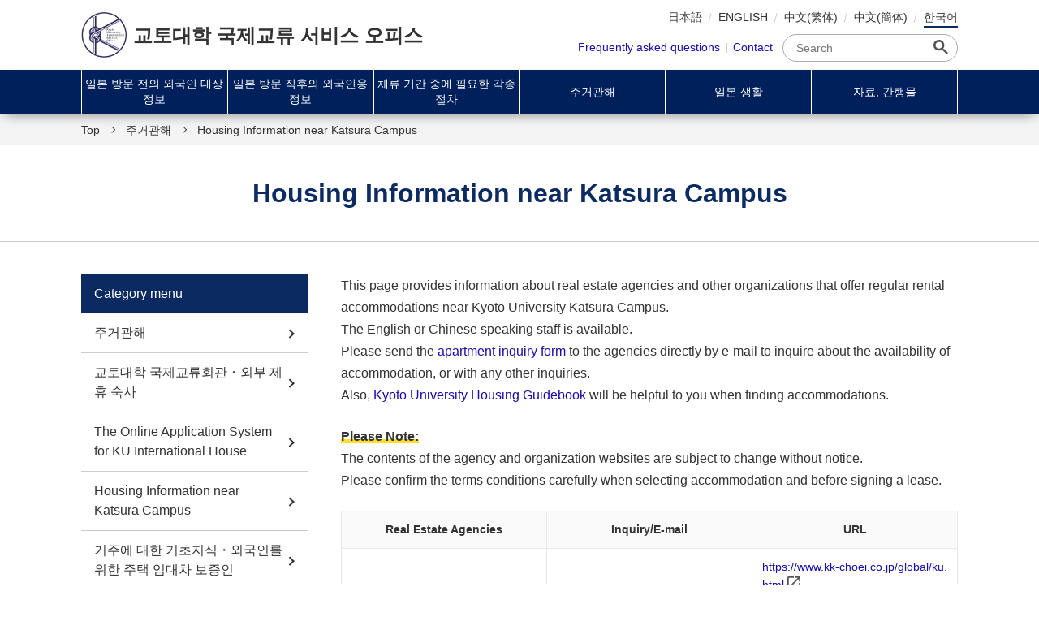

--- FILE ---
content_type: text/html; charset=UTF-8
request_url: https://kuiso.oc.kyoto-u.ac.jp/ko/housing/around_katsura_campus/
body_size: 59779
content:
<!doctype html>
<html lang="ko">
<head>
    <!--  common  -->
    <!--  meta common  -->
<meta charset="utf-8"/>
<meta http-equiv="X-UA-Compatible" content="IE=edge"/>
<meta name="format-detection" content="telephone=no"/>
<meta name="viewport"
      content="width=device-width,initial-scale=1.0,user-scalable=yes">
<link rel="shortcut icon" type="image/icon" href="/filesdir/images/common/favicon.ico">
<!-- Global site tag (gtag.js) - Google Analytics -->
<script async src="https://www.googletagmanager.com/gtag/js?id=UA-85695330-1"></script>
<script>
  window.dataLayer = window.dataLayer || [];
  function gtag(){dataLayer.push(arguments);}
  gtag('js', new Date());
  gtag('config', 'UA-85695330-1');
</script>
    <!--  og common  -->
<meta property='og:locale' content="ja_JP"/>
<meta property='og:site_name' content="京都大学国際交流サービスオフィス"/>
<meta property="og:type" content="website"/>
    <!--  js common -->
<script type='text/javascript' src='/filesdir/js/jquery/jquery-3.5.1.min.js'></script>
<link rel="stylesheet" href="/filesdir/js/jquery/jquery-ui-1.12.1/jquery-ui.css"/>
<script src="/filesdir/js/jquery/jquery-ui-1.12.1/jquery-ui.js"></script>
<script type='text/javascript' src='/filesdir/js/common.js' defer></script>
    <!--  css common  -->
<link rel="stylesheet" href="/filesdir/css/common/reset.css">
<link rel="stylesheet" href="/filesdir/css/common/common.css">
<link rel="stylesheet" href="/filesdir/css/common/module.css">
<link rel="stylesheet" href="/filesdir/css/common/components.css">

    <!-- specific -->
    <title>Housing Information near Katsura Campus | 교토대학 국제교류 서비스 오피스</title>
    <link rel="stylesheet" href="/filesdir/css/housing/around_katsura_campus.css">
</head>

<body>

<header class="header">
    <div class="header_inner">

        <h1 class="headerLogo">
            <a href="/ko/">
                <img src="/filesdir/images/common/logo.png" width="56" height="56" alt="교토대학 국제교류 서비스 오피스"
                     class="spWAuto">
                <span>교토대학 국제교류 서비스 오피스</span>
            </a>
        </h1>

        <div class="headerContent">

            <div class="headerContent_top">
                <div class="headerLang">
                    <a href="/" class="headerLang_item js-lang_jp">日本語</a>
                    <a href="/en/" class="headerLang_item js-lang_en">ENGLISH</a>
                    <a href="/tw/" class="headerLang_item js-lang_tw">中文(繁体)</a>
                    <a href="/cn/" class="headerLang_item js-lang_cn">中文(簡体)</a>
                    <a href="/ko/" class="headerLang_item js-lang_ko">한국어</a>
                </div>
                <!-- headerLang -->
            </div>

            <div class="headerContent_bottom">
                <div class="headerTextLinks">
                    <a href="/ko/resources/faq/" class="headerTextLinks_item textLink fs14">Frequently asked questions</a>
                    <a href="/ko/contact/" class="headerTextLinks_item textLink fs14">Contact</a>
                </div>

                <div class="ml12 w216">

                    <script async src="https://cse.google.com/cse.js?cx=ad6703df8547c1609"></script>
                    <div class="search-box search-box-en">
                        <div class="gcse-searchbox-only"></div>
                    </div>

                </div>
            </div>
            <!-- headerContent_bottom -->

        </div>

        <div class="spHdrBtn" id="spHdrBtn">
            <span></span>
            <span></span>
            <span></span><section></section>
            <p>MENU</p>
        </div>

    </div>
</header>
<!-- gNav -->
<nav class="gNav" id="gNav">
    <div class="gNav_inner">
        <div class="gNav_item">
            <a href="/ko/before_arriving/" class="gNav_item_link">일본 방문 전의 외국인 대상 정보</a>
            <div class="gNavMenu">
                <div class="gNavMenu_inner">

                    <div class="gNavMenuContent">
                        <div class="gNavMenuContentLeft">
                            <div class="gNavMenuContentLeft_title">일본 방문 전에 필요한 수속</div>
                            <ul class="gNavMenuContentLeft_list">
                                <li class="gNavMenuContentLeft_list_item">
                                    <a href="/ko/before_arriving/">일본 방문 전에 필요한 수속</a>
                                </li>
                                <li class="gNavMenuContentLeft_list_item">
                                    <a href="/ko/before_arriving/aboutvisa/">비자 ・체류자격</a>
                                </li>
                                <li class="gNavMenuContentLeft_list_item">
                                    <a href="/ko/before_arriving/coe_application/">The Application System for Certificate of Eligibility</a>
                                </li>
                                <li class="gNavMenuContentLeft_list_item">
                                    <a href="/ko/housing/facilities/">교토대학 국제교류회관・외부 제휴 숙사</a>
                                </li>
                                <li class="gNavMenuContentLeft_list_item">
                                    <a href="/ko/housing/movein_application/">The Application System for KU International House</a>
                                </li>
                                <li class="gNavMenuContentLeft_list_item">
                                    <a href="/ko/housing/around_katsura_campus/">Housing Information near Katsura Campus</a>
                                </li>
                                <li class="gNavMenuContentLeft_list_item">
                                    <a href="/ko/housing/basic_knowledge/">거주에 대한 기초지식</a>
                                </li>
                                <li class="gNavMenuContentLeft_list_item">
                                    <a href="/ko/housing/searchguide/">방을 빌릴 때의 안내</a>
                                </li>
                                <li class="gNavMenuContentLeft_list_item">
                                    <a href="/ko/before_arriving/other_information/">Other information</a>
                                </li>
                            </ul>
                        </div>
                        <div class="gNavMenuContentRight">
                            <img src="/filesdir/images/before_arriving/header_navi.png" alt="before_arriving" width="250">
                        </div>
                    </div>
                    <!-- gNavMenuContent-->

                </div>
                <!--  gNavMenu_inner -->
            </div>
            <!-- gNavMenu -->
        </div>
        <div class="gNav_item">
            <a href="/ko/after_arriving/" class="gNav_item_link">일본 방문 직후의 외국인용 정보</a>
            <div class="gNavMenu">
                <div class="gNavMenu_inner">

                    <div class="gNavMenuContent">
                        <div class="gNavMenuContentLeft">
                            <div class="gNavMenuContentLeft_title">일본 방문 직후에 필요한 절차 등</div>
                            <ul class="gNavMenuContentLeft_list">
                                <li class="gNavMenuContentLeft_list_item">
                                    <a href="/ko/after_arriving/">일본 방문 직후에 필요한 절차 등</a>
                                </li>
                                <li class="gNavMenuContentLeft_list_item">
                                    <a href="/ko/life/resident/">법률상의 절차（거주지구의 관공서(시청, 구청 등)）</a>
                                </li>
                                <li class="gNavMenuContentLeft_list_item">
                                    <a href="/ko/life/medical/">의료・외국인용　방일여행상해보험</a>
                                </li>
                                <li class="gNavMenuContentLeft_list_item"><a href="/ko/resources/videos/">Videos</a></li>
                                <li class="gNavMenuContentLeft_list_item">
                                    <a href="/ko/life/life_information/">생활정보 및 체류지원정보</a>
                                </li>
                                <li class="gNavMenuContentLeft_list_item"><a href="/ko/resources/handbooks/">핸드북</a></li>
                            </ul>
                        </div>
                        <div class="gNavMenuContentRight">
                            <img src="/filesdir/images/after_arriving/header_navi.png" alt="after_arriving" width="250">
                        </div>
                    </div>
                    <!-- gNavMenuContent-->

                </div>
                <!--  gNavMenu_inner -->
            </div>
            <!-- gNavMenu -->
        </div>
        <div class="gNav_item">
            <a href="/ko/visa/" class="gNav_item_link">체류 기간 중에 필요한 각종 절차</a>
            <div class="gNavMenu">
                <div class="gNavMenu_inner">

                    <div class="gNavMenuContent">
                        <div class="gNavMenuContentLeft">
                            <div class="gNavMenuContentLeft_title">체류기간 중 필요한 체류자격의 각종 절차</div>
                            <ul class="gNavMenuContentLeft_list">
                                <li class="gNavMenuContentLeft_list_item">
                                    <a href="/ko/visa/">체류기간 중 필요한 체류자격의 각종 절차</a>
                                </li>
                                <li class="gNavMenuContentLeft_list_item">
                                    <a href="/ko/visa/residence/">재입국 허가・소속기관 등에 관한 신고에 대하여</a>
                                </li>
                                <li class="gNavMenuContentLeft_list_item">
                                    <a href="/ko/visa/work_permit/">자격 외 활동 허가 신청</a>
                                </li>
                                <li class="gNavMenuContentLeft_list_item">
                                    <a href="/ko/visa/extension/">체류기간 갱신</a>
                                </li>
                                <li class="gNavMenuContentLeft_list_item">
                                    <a href="/ko/visa/change_of_status/">체류자격 변경</a>
                                </li>
                                <li class="gNavMenuContentLeft_list_item">
                                    <a href="/ko/visa/change_of_status/designated_activity/">
                                        Changing Status of Residence to “Designated Activities“ section
                                    </a>
                                </li>
                                <li class="gNavMenuContentLeft_list_item">
                                    <a href="/ko/visa/family/">유학생/외국인 연구자가 가족을 일본으로 초대할 때</a>
                                </li>
                                <li class="gNavMenuContentLeft_list_item">
                                    <a href="/ko/visa/for_highly_skilled/">Highly-Skilled Foreign Professionals</a>
                                </li>
                            </ul>
                        </div>
                        <div class="gNavMenuContentRight">
                            <img src="/filesdir/images/visa/header_navi.png" alt="visa" width="250">
                        </div>
                    </div>
                    <!-- gNavMenuContent-->

                </div>
                <!--  gNavMenu_inner -->
            </div>
            <!-- gNavMenu -->
        </div>
        <div class="gNav_item">
            <a href="/ko/housing/" class="gNav_item_link">주거관해</a>
            <div class="gNavMenu">
                <div class="gNavMenu_inner">

                    <div class="gNavMenuContent">
                        <div class="gNavMenuContentLeft">
                            <div class="gNavMenuContentLeft_title">주거관해</div>
                            <ul class="gNavMenuContentLeft_list">
                                <li class="gNavMenuContentLeft_list_item">
                                    <a href="/ko/housing/">주거관해</a>
                                </li>
                                <li class="gNavMenuContentLeft_list_item">
                                    <a href="/ko/housing/facilities/">교토대학 국제교류회관・외부 제휴 숙사</a>
                                </li>
                                <li class="gNavMenuContentLeft_list_item">
                                    <a href="/ko/housing/movein_application/">The Online Application System for KU International House</a>
                                </li>
                                <li class="gNavMenuContentLeft_list_item">
                                    <a href="/ko/housing/around_katsura_campus/">Housing Information near Katsura Campus</a>
                                </li>
                                <li class="gNavMenuContentLeft_list_item">
                                    <a href="/ko/housing/basic_knowledge/">거주에 대한 기초지식・외국인를 위한 주택 임대차 보증인</a>
                                </li>
                                <li class="gNavMenuContentLeft_list_item">
                                    <a href="/ko/housing/searchguide/">방을 빌릴 때의 안내</a>
                                </li>
                                <li class="gNavMenuContentLeft_list_item">
                                    <a href="/ko/housing/info/">요시다 캠퍼스 주변 외국어 지원 부동산 업체</a>
                                </li>
                                <li class="gNavMenuContentLeft_list_item">
                                    <a href="/ko/housing/org/">공공단체 등이 설치한 주택</a>
                                </li>
                                <li class="gNavMenuContentLeft_list_item">
                                    <a href="/ko/housing/shared_house/">먼슬리/위클리 맨션・쉐어 하우스</a>
                                </li>
                                <li class="gNavMenuContentLeft_list_item">
                                    <a href="/ko/housing/public/">공영 주택 등</a>
                                </li>
                                <li class="gNavMenuContentLeft_list_item">
                                    <a href="/ko/housing/hotel/">호텔</a>
                                </li>

                            </ul>
                        </div>
                        <div class="gNavMenuContentRight">
                            <img src="/filesdir/images/housing/header_navi.png" alt="housing" width="250">
                        </div>
                    </div>
                    <!-- gNavMenuContent-->

                </div>
                <!--  gNavMenu_inner -->
            </div>
            <!-- gNavMenu -->
        </div>
        <div class="gNav_item">
            <a href="/ko/life/" class="gNav_item_link">일본 생활</a>
            <div class="gNavMenu">
                <div class="gNavMenu_inner">

                    <div class="gNavMenuContent">
                        <div class="gNavMenuContentLeft">
                            <div class="gNavMenuContentLeft_title">일본 생활</div>
                            <ul class="gNavMenuContentLeft_list">
                                <li class="gNavMenuContentLeft_list_item">
                                    <a href="/ko/life/">일본 생활</a>
                                </li>
                                <li class="gNavMenuContentLeft_list_item">
                                    <a href="/ko/life/resident/">법률상의 절차（거주지구의 관공서(시청, 구청 등)）</a>
                                </li>
                                <li class="gNavMenuContentLeft_list_item">
                                    <a href="/ko/life/medical/">의료・외국인용　방일여행상해보험</a>
                                </li>
                                <li class="gNavMenuContentLeft_list_item">
                                    <a href="/ko/life/life_information/">생활정보 및 체류지원정보</a>
                                </li>
                                <li class="gNavMenuContentLeft_list_item">
                                    <a href="/ko/life/japanese/">일본어 학습</a>
                                </li>
                                <li class="gNavMenuContentLeft_list_item">
                                    <a href="/ko/life/for_family/">유학생/외국인 연구자 가족의 학교·보육</a>
                                </li>
                                <li class="gNavMenuContentLeft_list_item">
                                    <a href="/ko/life/crime_disaster_prevention/">방범・방재</a>
                                </li>
                                <li class="gNavMenuContentLeft_list_item">
                                    <a href="/ko/life/precautions_for_students/">Precautions for students</a>
                                </li>
                                <li class="gNavMenuContentLeft_list_item">
                                    <a href="/ko/life/after_completing_a_program/">Procedures required of international students leaving the University (graduation, withdrawal, etc)</a>
                                </li>
                                <li class="gNavMenuContentLeft_list_item"><a href="/ko/resources/handbooks/">핸드북</a></li>
                            </ul>
                        </div>
                        <div class="gNavMenuContentRight">
                            <img src="/filesdir/images/life/header_navi.png" alt="life" width="250">
                        </div>
                    </div>
                    <!-- gNavMenuContent-->

                </div>
                <!--  gNavMenu_inner -->
            </div>
            <!-- gNavMenu -->
        </div>
        <div class="gNav_item">
            <p class="gNav_item_link">자료, 간행물</p>
            <div class="gNavMenu">
                <div class="gNavMenu_inner">

                    <div class="gNavMenuContent">
                        <div class="gNavMenuContentLeft">
                            <div class="gNavMenuContentLeft_title">자료, 간행물</div>
                            <ul class="gNavMenuContentLeft_list">
                                <li class="gNavMenuContentLeft_list_item"><a href="/ko/resources/introduction/">국제교류 서비스 오피스 인사말</a></li>
                                <li class="gNavMenuContentLeft_list_item"><a href="/ko/resources/faq/">Frequently asked questions</a></li>
                                <li class="gNavMenuContentLeft_list_item"><a href="/ko/resources/handbooks/">핸드북</a></li>
                                <li class="gNavMenuContentLeft_list_item"><a href="/ko/resources/link/">Related links</a></li>
                                <li class="gNavMenuContentLeft_list_item"><a href="/ko/resources/map/">교토대학 캠퍼스 맵</a></li>
                                <li class="gNavMenuContentLeft_list_item"><a href="/ko/resources/access/">간사이 국제공항에서 교통 수단</a></li>
                                <li class="gNavMenuContentLeft_list_item"><a href="/ko/resources/videos/">Videos</a></li>
                                <li class="gNavMenuContentLeft_list_item"><a href="/ko/search/">Site search</a></li>
                                <li class="gNavMenuContentLeft_list_item"><a href="/ko/contact/">Contact</a></li>
                            </ul>
                        </div>
                        <div class="gNavMenuContentRight">
                            <img src="/filesdir/images/resources/header_navi.png" alt="resources" width="250">
                        </div>
                    </div>
                    <!-- gNavMenuContent-->

                </div>
                <!--  gNavMenu_inner -->
            </div>
            <!-- gNavMenu -->
        </div>
    </div>
</nav>


<!-- spMenu -->

<div class="spMenu active">


    <div class="spmLang">
        <div class="spmLang_title">Language</div>
        <div class="spmLang_list">
            <a href="/" class="spmLang_list_item js-lang_jp">日本語</a>
            <a href="/en/" class="spmLang_list_item js-lang_en">ENGLISH</a>
            <a href="/tw/" class="spmLang_list_item js-lang_tw">中文(繁体)</a>
            <a href="/cn/" class="spmLang_list_item js-lang_cn">中文(簡体)</a>
            <a href="/ko/" class="spmLang_list_item js-lang_ko">한국어</a>
        </div>
    </div>
    <!-- spmLang -->

    <div class="spmSearchBox">
        <script async src="https://cse.google.com/cse.js?cx=ad6703df8547c1609"></script>
        <div class="search-box search-box-en mb8">
            <div class="gcse-searchbox-only"></div>
        </div>
        <div class="spmSearchBoxLinks">
            <a href="/ko/resources/faq/" class="spmSearchBoxLinks_item textLink fs14">Frequently asked questions</a>
            <a href="/ko/contact/" class="spmSearchBoxLinks_item textLink fs14">Contact</a>
        </div>
    </div>

    <nav>

        <ul class="spmList">

            <li class="spmList_item">
                <div class="spmList_item_link spmList_item_link-hasChild js-toggleSpmList">일본 방문 전의 외국인 대상 정보</div>
                <ul class="spmInnerList js-toggleSpmListChild">
                    <li class="spmInnerList_item">
                        <a href="/ko/before_arriving/" class="spmInnerList_item_link">일본 방문 전에 필요한 수속</a>
                    </li>
                    <li class="spmInnerList_item">
                        <a href="/ko/before_arriving/aboutvisa/" class="spmInnerList_item_link">비자 ・체류자격</a>
                    </li>
                    <li class="spmInnerList_item">
                        <a href="/ko/before_arriving/coe_application/" class="spmInnerList_item_link">The Application System for Certificate of Eligibility</a>
                    </li>
                    <li class="spmInnerList_item">
                        <a href="/ko/housing/facilities/" class="spmInnerList_item_link">교토대학 국제교류회관・외부 제휴 숙사</a>
                    </li>
                    <li class="spmInnerList_item">
                        <a href="/ko/housing/movein_application/" class="spmInnerList_item_link">The Application System for KU International House</a>
                    </li>
                    <li class="spmInnerList_item">
                        <a href="/ko/housing/around_katsura_campus/" class="spmInnerList_item_link">Housing Information near Katsura Campus</a>
                    </li>
                    <li class="spmInnerList_item">
                        <a href="/ko/housing/basic_knowledge/" class="spmInnerList_item_link">거주에 대한 기초지식</a>
                    </li>
                    <li class="spmInnerList_item">
                        <a href="/ko/housing/searchguide/" class="spmInnerList_item_link">방을 빌릴 때의 안내</a>
                    </li>
                    <li class="spmInnerList_item">
                        <a href="/ko/before_arriving/other_information/" class="spmInnerList_item_link">Other information</a>
                    </li>
                </ul>
            </li>

            <li class="spmList_item">
                <div class="spmList_item_link spmList_item_link-hasChild js-toggleSpmList">일본 방문 직후의 외국인용 정보</div>
                <ul class="spmInnerList js-toggleSpmListChild">
                    <li class="spmInnerList_item">
                        <a href="/ko/after_arriving/" class="spmInnerList_item_link">일본 방문 직후에 필요한 절차 등</a>
                    </li>
                    <li class="spmInnerList_item">
                        <a href="/ko/life/resident/" class="spmInnerList_item_link">법률상의 절차（거주지구의 관공서(시청, 구청 등)）</a>
                    </li>
                    <li class="spmInnerList_item">
                        <a href="/ko/life/medical/" class="spmInnerList_item_link">의료・외국인용　방일여행상해보험</a>
                    </li>
                    <li class="spmInnerList_item">
                        <a href="/ko/resources/videos/" class="spmInnerList_item_link">Videos</a>
                    </li>
                    <li class="spmInnerList_item">
                        <a href="/ko/life/life_information/" class="spmInnerList_item_link">생활정보 및 체류지원정보</a>
                    </li>
                    <li class="spmInnerList_item">
                        <a href="/ko/resources/handbooks/" class="spmInnerList_item_link">핸드북</a>
                    </li>
                </ul>
            </li>

            <li class="spmList_item">
                <div class="spmList_item_link spmList_item_link-hasChild js-toggleSpmList">체류 기간 중에 필요한 각종 절차</div>
                <ul class="spmInnerList js-toggleSpmListChild">
                    <li class="spmInnerList_item">
                        <a href="/ko/visa/" class="spmInnerList_item_link">체류기간 중 필요한 체류자격의 각종 절차</a>
                    </li>
                    <li class="spmInnerList_item">
                        <a href="/ko/visa/residence/" class="spmInnerList_item_link">재입국 허가・소속기관 등에 관한 신고에 대하여</a>
                    </li>
                    <li class="spmInnerList_item">
                        <a href="/ko/visa/work_permit/" class="spmInnerList_item_link">자격 외 활동 허가 신청</a>
                    </li>
                    <li class="spmInnerList_item">
                        <a href="/ko/visa/extension/" class="spmInnerList_item_link">체류기간 갱신</a>
                    </li>
                    <li class="spmInnerList_item">
                        <a href="/ko/visa/change_of_status/" class="spmInnerList_item_link">체류자격 변경</a>
                    </li>
                    <li class="spmInnerList_item">
                        <a href="/ko/visa/change_of_status/designated_activity/" class="spmInnerList_item_link">
                            Changing Status of Residence to “Designated Activities“ section
                        </a>
                    </li>
                    <li class="spmInnerList_item">
                        <a href="/ko/visa/family/" class="spmInnerList_item_link">유학생/외국인 연구자가 가족을 일본으로 초대할 때</a>
                    </li>
                    <li class="spmInnerList_item">
                        <a href="/ko/visa/for_highly_skilled/" class="spmInnerList_item_link">Highly-Skilled Foreign Professionals</a>
                    </li>
                </ul>
            </li>

            <li class="spmList_item">
                <div class="spmList_item_link spmList_item_link-hasChild js-toggleSpmList">주거관해</div>
                <ul class="spmInnerList js-toggleSpmListChild">
                    <li class="spmInnerList_item">
                        <a href="/ko/housing/" class="spmInnerList_item_link">주거관해</a>
                    </li>
                    <li class="spmInnerList_item">
                        <a href="/ko/housing/facilities/" class="spmInnerList_item_link">교토대학 국제교류회관・외부 제휴 숙사</a>
                    </li>
                    <li class="spmInnerList_item">
                        <a href="/ko/housing/movein_application/" class="spmInnerList_item_link">The Online Application System for KU International House</a>
                    </li>
                    <li class="spmInnerList_item">
                        <a href="/ko/housing/around_katsura_campus/" class="spmInnerList_item_link">Housing Information near Katsura Campus</a>
                    </li>
                    <li class="spmInnerList_item">
                        <a href="/ko/housing/basic_knowledge/" class="spmInnerList_item_link">거주에 대한 기초지식・외국인를 위한 주택 임대차 보증인</a>
                    </li>
                    <li class="spmInnerList_item">
                        <a href="/ko/housing/searchguide/" class="spmInnerList_item_link">방을 빌릴 때의 안내</a>
                    </li>
                    <li class="spmInnerList_item">
                        <a href="/ko/housing/info/" class="spmInnerList_item_link">요시다 캠퍼스 주변 외국어 지원 부동산 업체</a>
                    </li>
                    <li class="spmInnerList_item">
                        <a href="/ko/housing/org/" class="spmInnerList_item_link">공공단체 등이 설치한 주택</a>
                    </li>
                    <li class="spmInnerList_item">
                        <a href="/ko/housing/shared_house/" class="spmInnerList_item_link">먼슬리/위클리 맨션・쉐어 하우스</a>
                    </li>
                    <li class="spmInnerList_item">
                        <a href="/ko/housing/public/" class="spmInnerList_item_link">공영 주택 등</a>
                    </li>
                    <li class="spmInnerList_item">
                        <a href="/ko/housing/hotel/" class="spmInnerList_item_link">호텔</a>
                    </li>
                </ul>
            </li>

            <li class="spmList_item">
                <div class="spmList_item_link spmList_item_link-hasChild js-toggleSpmList">일본 생활</div>
                <ul class="spmInnerList js-toggleSpmListChild">
                    <li class="spmInnerList_item">
                        <a href="/ko/life/" class="spmInnerList_item_link">일본 생활</a>
                    </li>
                    <li class="spmInnerList_item">
                        <a href="/ko/life/resident/" class="spmInnerList_item_link">법률상의 절차（거주지구의 관공서(시청, 구청 등)）</a>
                    </li>
                    <li class="spmInnerList_item">
                        <a href="/ko/life/medical/" class="spmInnerList_item_link">의료・외국인용　방일여행상해보험</a>
                    </li>
                    <li class="spmInnerList_item">
                        <a href="/ko/life/life_information/" class="spmInnerList_item_link">생활정보 및 체류지원정보</a>
                    </li>
                    <li class="spmInnerList_item">
                        <a href="/ko/life/japanese/" class="spmInnerList_item_link">일본어 학습</a>
                    </li>
                    <li class="spmInnerList_item">
                        <a href="/ko/life/for_family/" class="spmInnerList_item_link">유학생/외국인 연구자 가족의 학교·보육</a>
                    </li>
                    <li class="spmInnerList_item">
                        <a href="/ko/life/crime_disaster_prevention/" class="spmInnerList_item_link">방범・방재</a>
                    </li>
                    <li class="spmInnerList_item">
                        <a href="/ko/life/precautions_for_students/" class="spmInnerList_item_link">Precautions for students</a>
                    </li>
                    <li class="spmInnerList_item">
                        <a href="/ko/life/after_completing_a_program/" class="spmInnerList_item_link">Procedures required of international students leaving the University (graduation, withdrawal, etc)</a>
                    </li>
                    <li class="spmInnerList_item">
                        <a href="/ko/resources/handbooks/" class="spmInnerList_item_link">핸드북</a>
                    </li>
                </ul>
            </li>

            <li class="spmList_item">
                <div class="spmList_item_link spmList_item_link-hasChild js-toggleSpmList">자료, 간행물</div>
                <ul class="spmInnerList js-toggleSpmListChild">
                    <li class="spmInnerList_item">
                        <a href="/ko/resources/introduction/" class="spmInnerList_item_link">국제교류 서비스 오피스 인사말</a>
                    </li>
                    <li class="spmInnerList_item">
                        <a href="/ko/resources/faq/" class="spmInnerList_item_link">Frequently asked questions</a>
                    </li>
                    <li class="spmInnerList_item">
                        <a href="/ko/resources/handbooks/" class="spmInnerList_item_link">핸드북</a>
                    </li>
                    <li class="spmInnerList_item">
                        <a href="/ko/resources/link/" class="spmInnerList_item_link">Related links</a>
                    </li>
                    <li class="spmInnerList_item">
                        <a href="/ko/resources/map/" class="spmInnerList_item_link">교토대학 캠퍼스 맵</a>
                    </li>
                    <li class="spmInnerList_item">
                        <a href="/ko/resources/access/" class="spmInnerList_item_link">간사이 국제공항에서 교통 수단</a>
                    </li>
                    <li class="spmInnerList_item">
                        <a href="/ko/resources/videos/" class="spmInnerList_item_link">Videos</a>
                    </li>
                    <li class="spmInnerList_item">
                        <a href="/ko/search/" class="spmInnerList_item_link">Site search</a>
                    </li>
                    <li class="spmInnerList_item">
                        <a href="/ko/contact/" class="spmInnerList_item_link">Contact</a>
                    </li>
                </ul>
            </li>

        </ul>

    </nav>

</div>

<div class="topicPathSecWrap">
    <div class="topicPathSec">
        <ul class="topicPathList">
            <li class="topicPathList_item"><a href="/ko/">Top</a></li>
            <li class="topicPathList_item"><a href="/ko/housing/">주거관해</a></li>
            <li class="topicPathList_item">Housing Information near Katsura Campus</li>
        </ul>
    </div>
</div>


<div class="titleSecWrap">
    <div class="titleSec">
        <h1 class="titleSec_title">
            Housing Information near Katsura Campus
        </h1>
    </div>
</div>


<div class="lowerContentWrap">

    <div class="lowerContent">

        <div class="lowerContent_main">

            <div class="box-sm">
                <p>
                    This page provides information about real estate agencies and other organizations that offer regular
                    rental accommodations near Kyoto University Katsura Campus.<br/>
                    The English or Chinese speaking staff is available.<br/>
                    Please send the
                    <a href="https://kuiso.oc.kyoto-u.ac.jp/files/housing/apartment_inquiry_form.docx" class="textLink">
                        apartment inquiry form
                    </a>
                    to the agencies directly by e-mail to inquire about the
                    availability of accommodation, or with any other inquiries.<br/>
                    Also,
                    <a href="/filesdir/files/resources/housing_guidebook2022.pdf" class="textLink">
                        Kyoto University Housing Guidebook
                    </a>
                    will be helpful to you when finding accommodations.
                </p>
            </div>

            <div class="box-sm">
                <p>
                    <span class="underLine fw700">Please Note:</span><br/>
                    The contents of the agency and organization websites are subject to change without notice.<br/>
                    Please confirm the terms conditions carefully when selecting accommodation and before signing a
                    lease.
                </p>
            </div>

            <div>
                <table class="table02 table02-sp table-katsura">
                    <thead>
                    <tr>
                        <th>Real Estate Agencies</th>
                        <th>Inquiry/E-mail</th>
                        <th>URL</th>
                    </tr>
                    </thead>
                    <tbody>
                    <tr>
                        <td>
                            Choei Global Desk
                        </td>
                        <td>global-desk@choei-net.ne.jp</td>
                        <td>
                            <a href="https://www.kk-choei.co.jp/global/ku.html" class="textLink" target="_blank">https://www.kk-choei.co.jp/global/ku.html</a><br/>
                            <a href="https://bit.ly/3uhxhsU" class="textLink" target="_blank">https://bit.ly/3uhxhsU</a><br/>
                            <span class="clrRed">*Please narrow down the area to Nishikyo-ku, Kyoto City.</span>
                        </td>
                    </tr>
                    <tr>
                        <td>Winslink</td>
                        <td>katsura@winslink.jp</td>
                        <td class="wordBreak-all">
                            <a href="https://www.winslink.co.jp/search/result/mode/40/col/00011" class="textLink"
                               target="_blank">https://www.winslink.co.jp/search/result/mode/40/col/00011</a>
                        </td>
                    </tr>
                    <tr>
                        <td>GJ Homes Saiin Office</td>
                        <td>saiin@gjhomes.ne.jp</td>
                        <td class="wordBreak-all">
                            <a href="https://www.gakuchin.com/fw/Garea/" class="textLink"
                               target="_blank">https://www.gakuchin.com/fw/Garea/</a><br/>
                            (Language: English, Chinese, Korean)
                        </td>
                    </tr>
                    </tbody>
                    <thead>
                    <tr>
                        <th>
                            Furniture, household appliances, and bedding are provided.<br/>
                            Short-term accommodation
                        </th>
                        <th>Inquiry/E-mail</th>
                        <th>URL</th>
                    </tr>
                    </thead>
                    <tbody>
                    <tr>
                        <td>Sakura Co., Ltd.</td>
                        <td>happyhome@a-sakura.co.jp</td>
                        <td>
                            <a href="http://sakurarent.jp/publics/index/217/" class="textLink" target="_blank">http://sakurarent.jp/publics/index/217/</a>
                        </td>
                    </tr>
                    <tr>
                        <td>Kowa Co.,Ltd.</td>
                        <td>kowa.at.rent@gmail.com</td>
                        <td>
                            <a href="/ko/housing/kowa/" class="textLink">https://kuiso.oc.kyoto-u.ac.jp/ko/housing/kowa/</a>
                        </td>
                    </tr>
                    </tbody>
                    <thead>
                    <tr>
                        <th>Other</th>
                        <th>Inquiry/E-mail</th>
                        <th>URL</th>
                    </tr>
                    </thead>
                    <tbody>
                    <tr>
                        <td>
                            Housing of Katagihara<br/>
                            (Kyoto Public Housing Supply Cooperation)
                        </td>
                        <td>
                            Kyoto University International Service Office<br/>
                            kuiso@mail2.adm.kyoto-u.ac.jp
                        </td>
                        <td>
                            <a href="/ko/housing/org/" class="textLink">https://kuiso.oc.kyoto-u.ac.jp/ko/housing/org/</a>
                        </td>
                    </tr>
                    </tbody>
                </table>
            </div>

        </div>

        <div class="lowerContent_menu">

            <nav>
    <div class="sideNav">
        <div class="sideNav_head">Category menu</div>
        <div class="sideNav_list">
            <a href="/ko/housing/" class="sideNav_list_item">주거관해</a>
            <a href="/ko/housing/facilities/" class="sideNav_list_item">교토대학 국제교류회관・외부 제휴 숙사</a>
            <a href="/ko/housing/movein_application/" class="sideNav_list_item">The Online Application System for KU International House</a>
            <a href="/ko/housing/around_katsura_campus/" class="sideNav_list_item">Housing Information near Katsura Campus</a>
            <a href="/ko/housing/basic_knowledge/" class="sideNav_list_item">거주에 대한 기초지식・외국인를 위한 주택 임대차 보증인</a>
            <a href="/ko/housing/searchguide/" class="sideNav_list_item">방을 빌릴 때의 안내</a>
            <a href="/ko/housing/info/" class="sideNav_list_item">요시다 캠퍼스 주변 외국어 지원 부동산 업체</a>
            <a href="/ko/housing/org/" class="sideNav_list_item">공공단체 등이 설치한 주택</a>
            <a href="/ko/housing/shared_house/" class="sideNav_list_item">먼슬리/위클리 맨션・쉐어 하우스</a>
            <a href="/ko/housing/public/" class="sideNav_list_item">공영 주택 등</a>
            <a href="/ko/housing/hotel/" class="sideNav_list_item">호텔</a>

        </div>
        <!-- sideNav_list -->
    </div>
    <!-- sideNav -->
</nav>
            <nav>
    <div class="sideNav mb40">
        <div class="sideNav_head">User top page</div>
        <div class="sideNav_list">
            <a href="/ko/before_arriving/" class="sideNav_list_item">일본 방문 전의 외국인 대상 정보</a>
            <a href="/ko/after_arriving/" class="sideNav_list_item">일본 방문 직후의 외국인용 정보</a>
        </div>
        <!-- sideNav_list -->
    </div>

    <div class="sideNav mb40">
        <div class="sideNav_head">Topics</div>
        <div class="sideNav_list">
            <a href="/ko/visa/" class="sideNav_list_item">체류 기간 중에 필요한 각종 절차</a>
            <a href="/ko/housing/" class="sideNav_list_item">주거관해</a>
            <a href="/ko/life/" class="sideNav_list_item">일본 생활</a>
        </div>
        <!-- sideNav_list -->
    </div>

    <div class="sideNav">
        <div class="sideNav_head">Guide</div>
        <div class="sideNav_list">
            <a href="/ko/search/" class="sideNav_list_item">Site search</a>
            <a href="/ko/contact/" class="sideNav_list_item">Contact</a>
        </div>
        <!-- sideNav_list -->
    </div>
    <!-- sideNav -->
</nav>

        </div>

    </div>
    <!-- lowerContent -->

</div>
<!--lowerContentWrap-->

<footer class="footerWrapper">

    <div class="footerNav">

        <div class="footerNav_inner">

            <div class="footerNavRow">

                <div class="footerNavItem">
                    <div class="footerNavItem_name js-toggleFooterNavParent">일본 방문 전의 외국인 대상 정보</div>
                    <div class="footerNavItem_links js-toggleFooterNavChild">

                        <div class="footerNavItem_links_item">
                            <a href="/ko/before_arriving/" class="hoverUnder">일본 방문 전에 필요한 수속</a>
                        </div>
                        <div class="footerNavItem_links_item">
                            <a href="/ko/before_arriving/aboutvisa/" class="hoverUnder">비자 ・체류자격</a>
                        </div>
                        <div class="footerNavItem_links_item">
                            <a href="/ko/before_arriving/coe_application/" class="hoverUnder">The Application System for Certificate of Eligibility</a>
                        </div>
                        <div class="footerNavItem_links_item">
                            <a href="/ko/housing/facilities/" class="hoverUnder">교토대학 국제교류회관・외부 제휴 숙사</a>
                        </div>
                        <div class="footerNavItem_links_item">
                            <a href="/ko/housing/movein_application/" class="hoverUnder">국제교류회관 입주신청</a>
                        </div>
                        <div class="footerNavItem_links_item">
                            <a href="/ko/housing/around_katsura_campus/" class="hoverUnder">Housing Information near Katsura Campus</a>
                        </div>
                        <div class="footerNavItem_links_item">
                            <a href="/ko/housing/basic_knowledge/" class="hoverUnder">거주에 대한 기초지식</a>
                        </div>
                        <div class="footerNavItem_links_item">
                            <a href="/ko/housing/searchguide/" class="hoverUnder">방을 빌릴 때의 안내</a>
                        </div>
                        <div class="footerNavItem_links_item">
                            <a href="/ko/before_arriving/other_information/" class="hoverUnder">Other information</a>
                        </div>
                    </div>
                </div>
                <!-- footerNavItem-->

                <div class="footerNavItem">
                    <div class="footerNavItem_name js-toggleFooterNavParent">일본 방문 직후의 외국인용 정보</div>
                    <div class="footerNavItem_links js-toggleFooterNavChild">

                        <div class="footerNavItem_links_item">
                            <a href="/ko/after_arriving/" class="hoverUnder">일본 방문 직후에 필요한 절차 등</a>
                        </div>
                        <div class="footerNavItem_links_item">
                            <a href="/ko/life/resident/" class="hoverUnder">법률상의 절차（거주지구의 관공서(시청, 구청 등)）</a>
                        </div>
                        <div class="footerNavItem_links_item">
                            <a href="/ko/life/medical/" class="hoverUnder">의료・외국인용　방일여행상해보험</a>
                        </div>
                        <div class="footerNavItem_links_item">
                            <a href="/ko/resources/videos/" class="hoverUnder">Videos</a>
                        </div>
                    </div>
                </div>
                <!-- footerNavItem-->


                <div class="footerNavItem">
                    <div class="footerNavItem_name js-toggleFooterNavParent">체류 기간 중에 필요한 각종 절차</div>
                    <div class="footerNavItem_links js-toggleFooterNavChild">
                        <div class="footerNavItem_links_item">
                            <a href="/ko/visa/" class="hoverUnder">체류기간 중 필요한 체류자격의 각종 절차</a>
                        </div>
                        <div class="footerNavItem_links_item">
                            <a href="/ko/visa/residence/" class="hoverUnder">재입국 허가・소속기관 등에 관한 신고에 대하여</a>
                        </div>
                        <div class="footerNavItem_links_item">
                            <a href="/ko/visa/work_permit/" class="hoverUnder">자격 외 활동 허가 신청</a>
                        </div>
                        <div class="footerNavItem_links_item">
                            <a href="/ko/visa/extension/" class="hoverUnder">체류기간 갱신</a>
                        </div>
                        <div class="footerNavItem_links_item">
                            <a href="/ko/visa/change_of_status/" class="hoverUnder">체류자격 변경</a>
                        </div>
                        <div class="footerNavItem_links_item">
                            <a href="/ko/visa/family/" class="hoverUnder">유학생/외국인 연구자가 가족을 일본으로 초대할 때</a>
                        </div>
                        <div class="footerNavItem_links_item">
                            <a href="/ko/visa/for_highly_skilled/" class="hoverUnder">Highly-Skilled Foreign Professionals</a>
                        </div>
                    </div>
                </div>
                <!-- footerNavItem-->

                <div class="footerNavItem">
                    <div class="footerNavItem_name js-toggleFooterNavParent">주거관해</div>
                    <div class="footerNavItem_links js-toggleFooterNavChild">

                        <div class="footerNavItem_links_item">
                            <a href="/ko/housing/" class="hoverUnder">주거관해</a>
                        </div>
                        <div class="footerNavItem_links_item">
                            <a href="/ko/housing/facilities/" class="hoverUnder">교토대학 국제교류회관・외부 제휴 숙사</a>
                        </div>
                        <div class="footerNavItem_links_item">
                            <a href="/ko/housing/movein_application/" class="hoverUnder">The Online Application System for KU International House</a>
                        </div>
                        <div class="footerNavItem_links_item">
                            <a href="/ko/housing/around_katsura_campus/" class="hoverUnder">Housing Information near Katsura Campus</a>
                        </div>
                        <div class="footerNavItem_links_item">
                            <a href="/ko/housing/basic_knowledge/" class="hoverUnder">거주에 대한 기초지식・외국인를 위한 주택 임대차 보증인</a>
                        </div>
                        <div class="footerNavItem_links_item">
                            <a href="/ko/housing/searchguide/" class="hoverUnder">방을 빌릴 때의 안내</a>
                        </div>
                        <div class="footerNavItem_links_item">
                            <a href="/ko/housing/info/" class="hoverUnder">요시다 캠퍼스 주변 외국어 지원 부동산 업체</a>
                        </div>
                        <div class="footerNavItem_links_item">
                            <a href="/ko/housing/org/" class="hoverUnder">공공단체 등이 설치한 주택</a>
                        </div>
                        <div class="footerNavItem_links_item">
                            <a href="/ko/housing/shared_house/" class="hoverUnder">먼슬리/위클리 맨션・쉐어 하우스</a>
                        </div>
                        <div class="footerNavItem_links_item">
                            <a href="/ko/housing/public/" class="hoverUnder">공영 주택 등</a>
                        </div>
                        <div class="footerNavItem_links_item">
                            <a href="/ko/housing/hotel/" class="hoverUnder">호텔</a>
                        </div>
                    </div>
                </div>
                <!-- footerNavItem-->

            </div>
            <!--  footerNavRow -->

            <div class="footerNavRow">

                <div class="footerNavItem">
                    <div class="footerNavItem_name js-toggleFooterNavParent">일본 생활</div>
                    <div class="footerNavItem_links js-toggleFooterNavChild">
                        <div class="footerNavItem_links_item">
                            <a href="/ko/life/" class="hoverUnder">일본 생활</a>
                        </div>
                        <div class="footerNavItem_links_item">
                            <a href="/ko/life/resident/" class="hoverUnder">법률상의 절차（거주지구의 관공서(시청, 구청 등)）</a>
                        </div>
                        <div class="footerNavItem_links_item">
                            <a href="/ko/life/medical/" class="hoverUnder">의료・외국인용　방일여행상해보험</a>
                        </div>
                        <div class="footerNavItem_links_item">
                            <a href="/ko/life/life_information/" class="hoverUnder">생활정보 및 체류지원정보</a>
                        </div>
                        <div class="footerNavItem_links_item">
                            <a href="/ko/life/japanese/" class="hoverUnder">일본어 학습</a>
                        </div>
                        <div class="footerNavItem_links_item">
                            <a href="/ko/life/for_family/" class="hoverUnder">유학생/외국인 연구자 가족의 학교·보육</a>
                        </div>
                        <div class="footerNavItem_links_item">
                            <a href="/ko/life/crime_disaster_prevention/" class="hoverUnder">방범・방재</a>
                        </div>
                        <div class="footerNavItem_links_item">
                            <a href="/ko/life/precautions_for_students/" class="hoverUnder">Precautions for students</a>
                        </div>
                        <div class="footerNavItem_links_item">
                            <a href="/ko/life/after_completing_a_program/" class="hoverUnder">Procedures required of international students leaving the University (graduation, withdrawal, etc)</a>
                        </div>
                    </div>
                </div>
                <!-- footerNavItem-->

                <div class="footerNavItem">
                    <div class="footerNavItem_name js-toggleFooterNavParent">자료, 간행물</div>
                    <div class="footerNavItem_links js-toggleFooterNavChild">

                        <div class="footerNavItem_links_item">
                            <a href="/ko/resources/introduction/" class="hoverUnder">국제교류 서비스 오피스 인사말</a>
                        </div>
                        <div class="footerNavItem_links_item">
                            <a href="/ko/resources/faq/" class="hoverUnder">Frequently asked questions</a>
                        </div>
                        <div class="footerNavItem_links_item">
                            <a href="/ko/resources/handbooks/" class="hoverUnder">핸드북</a>
                        </div>
                        <div class="footerNavItem_links_item">
                            <a href="/ko/resources/link/" class="hoverUnder">Related links</a>
                        </div>
                        <div class="footerNavItem_links_item">
                            <a href="/ko/resources/map/" class="hoverUnder">교토대학 캠퍼스 맵</a>
                        </div>
                        <div class="footerNavItem_links_item">
                            <a href="/ko/resources/access/" class="hoverUnder">간사이 국제공항에서 교통 수단</a>
                        </div>
                        <div class="footerNavItem_links_item">
                            <a href="/ko/resources/videos/" class="hoverUnder">Videos</a>
                        </div>
                        <div class="footerNavItem_links_item">
                            <a href="/ko/search/" class="hoverUnder">Site search</a>
                        </div>
                        <div class="footerNavItem_links_item">
                            <a href="/ko/contact/" class="hoverUnder">Contact</a>
                        </div>
                        <div class="footerNavItem_links_item">
                            <a href="/ko/resources/covid-19" class="hoverUnder">Information on COVID-19</a>
                        </div>
                        <div class="footerNavItem_links_item">
                            <a href="/ko/resources/sitemap/" class="hoverUnder">사이트 맵</a>
                        </div>
                        <div class="footerNavItem_links_item">
                            <a href="/ko/resources/privacy_policy/" class="hoverUnder">사이트 규정, 개인정보취급방침</a>
                        </div>
                        <div class="footerNavItem_links_item">
                            <a href="/ko/resources/requirements/" class="hoverUnder">System requirements</a>
                        </div>
                    </div>
                </div>
                <!-- footerNavItem-->
                <div class="footerNavItem"></div>
                <div class="footerNavItem"></div>
            </div>
            <!--  footerNavRow -->


            <div class="footerLangRow">

                <div class="footerLang">
                    <div class="footerLang_title">Language</div>
                    <div class="footerLang_list">
                        <a href="/" class="footerLang_list_item js-lang_jp">日本語</a>
                        <a href="/en/" class="footerLang_list_item js-lang_en">ENGLISH</a>
                        <a href="/tw/" class="footerLang_list_item js-lang_tw">中文(繁体)</a>
                        <a href="/cn/" class="footerLang_list_item js-lang_cn">中文(簡体)</a>
                        <a href="/ko/" class="footerLang_list_item js-lang_ko">한국어</a>
                    </div>
                </div>
                <!-- footerLang -->

            </div>
            <!--  footerNavRow -->

        </div>

    </div>

    <div class="footer">
        <div class="footer_inner">

            <div class="footerContact">
                <div class="footerContact_title">CONTACT US</div>
                <div class="footerContact_tel">
                    <span>TEL : </span>
                    075-753-2245, 5412 (사증 관련)<br>
                    075-753-7614 (국제교류회관/숙사 관련)<br>
                    075-753-2243 (기타)
                </div>

                <div class="footerContact_fax">
                    <span>FAX : </span>
                    075-753-2544
                </div>

                <div class="footerContact_btn">
                    <a href="/ko/contact/" class="button01 button-white hover w240">
                        <img src="/filesdir/images/icons/icon_mail.svg" alt="" class="button01_icon">
                        Contact
                    </a>
                </div>

            </div>
            <!-- footerContact -->

            <div class="footerLogo">
                <a href="/ko/" class="dspBlock">
                    <img src="/filesdir/images/common/logo_kuiso.png" alt="교토대학 국제교류 서비스 오피스">
                </a>
                <a href="https://www.kyoto-u.ac.jp/ja" class="dspBlock" target="_blank">
                    <img src="/filesdir/images/common/logo_kyoto_univ.svg" alt="京都大学 Kyoto University">
                </a>
            </div>

        </div>
    </div>

    <div class="copyright tac">
        <div class="copyright_inner">
            <div class="copyright_inner_text">©교토대학 국제교류 서비스 오피스</div>
        </div>
    </div>

</footer>

</body>

</html>


--- FILE ---
content_type: text/css
request_url: https://kuiso.oc.kyoto-u.ac.jp/filesdir/css/common/common.css
body_size: 27751
content:
/* ----------------------------------------

- initialize

---------------------------------------- */
html {
  scroll-padding-top: 151px;
}

body {
    font-family: 'Helvetica Neue',
    Arial,
    'Hiragino Kaku Gothic ProN',
    'Hiragino Sans',
    Meiryo,
    sans-serif;
    font-size: 16px;
    line-height: 1.5;
    color: #333;
    margin: 0;
}

p {
    line-height: 1.7;
}

img {
    display: block;
    max-width: 100%;
}

@media screen and (max-width: 767px) {
    body {
        font-size: 14px;
        min-width: inherit;
    }

    body.active {
        overflow: hidden;
    }

}

/* ----------------------------------------

- header

---------------------------------------- */

.header {
    width: 100%;
    min-width: 1112px;
    border-bottom: 1px solid #ccc;
    background-color: #FFFFFF;
    position: fixed;
    z-index: 1000;
    top: 0;
}

.header .header_inner {
    display: -webkit-box;
    display: -ms-flexbox;
    display: flex;
    width: 1112px;
    min-width: 1112px;
    margin: 0 auto;
    padding: 10px 16px;
    -webkit-box-align: center;
    -ms-flex-align: center;
    align-items: center;
    height: 86px;
}

/*headerLogo*/
.headerLogo > a {
    display: flex;
    align-items: center;
    font-size: 24px;
    font-weight: 700;
}

.headerLogo > a > span {
    margin-left: 8px;
    line-height: 1.3;
}


/* headerContent
------------------------------------*/

.headerContent {
    margin-left: auto;
}

.headerContent .headerContent_bottom {
    margin-top: 8px;
    display: flex;
    align-items: center;
}


/* headerLang
------------------------------------*/
.headerLang {
    display: flex;
    justify-content: flex-end;
}

.headerLang .headerLang_item {
    font-size: 14px;
    position: relative;
}

.headerLang .headerLang_item.active:after {
    content: '';
    display: block;
    height: 2px;
    width: 100%;
    background-color: #0C2A62;
    bottom: 0;
}

.headerLang .headerLang_item:not(:first-child) {
    margin-left: 20px;
}

.headerLang .headerLang_item:not(:first-child):before {
    content: '';
    width: 1px;
    height: 12px;
    background-color: #ccc;
    display: block;
    position: absolute;
    left: -12px;
    top: 50%;
    transform: rotate(15deg) translate(-50%, -50%);
}

/* headerTextLinks
------------------------------------*/

.headerTextLinks {
    display: flex;
}

.headerTextLinks .headerTextLinks_item {
    position: relative;
}

.headerTextLinks .headerTextLinks_item:not(:first-child) {
    margin-left: 16px;
}

.headerTextLinks .headerTextLinks_item:not(:first-child):before {
    content: '';
    width: 1px;
    height: 12px;
    background-color: #ccc;
    position: absolute;
    left: -8px;
    top: 50%;
    transform: translate(0, -50%);
}


@media screen and (max-width: 767px) {

    html {
      scroll-padding-top: 72px;
    }

    .header {
        width: 100%;
        min-width: inherit;
        background-color: #FFFFFF;
    }

    .header .header_inner {
        width: auto;
        height: 60px;
        min-width: inherit;
        padding: 16px 38px 16px 16px;
    }

    .headerLogo {
        text-align: left;
    }

    .headerLogo > a > img {
        width: 28px !important;
        height: auto;
    }

    .headerLogo > a > span {
        font-size: 14px;
        margin-left: 4px;
    }

    /* headerContent
    ------------------------------------*/
    .headerContent {
        display: none;
    }

}

/* ----------------------------------------

- gNav

---------------------------------------- */

.gNav {
    position: fixed;
    top: 86px;
    z-index: 1000;
    width: 100%;
    min-width: 1112px;
    background: #00205B;
    -webkit-box-shadow: 0 3px 6px #ccc;
    box-shadow: 0 6px 16px -6px rgba(0,0,0,0.5);
}

.gNav .gNav_inner {
    display: -webkit-box;
    display: -ms-flexbox;
    display: flex;
    width: 1112px;
    min-width: 1112px;
    margin: 0 auto;
    padding: 0 16px;
    color: #fff;
}

.gNav .gNav_inner .gNav_item {
    width: 100%;
    text-align: center;
    border-left: 1px solid #fff;
    -webkit-box-flex: 1;
    flex-grow: 1;
    display: flex;
    align-items: center;
    justify-content: center;
}

.gNav .gNav_inner .gNav_item .gNav_item_link {
    font-size: 14px;
    padding: 8px 0;
    text-decoration: none;
    color: inherit;
    line-height: 1.4;
    width: 100%;
    display: flex;
    align-items: center;
    justify-content: center;
}

.gNav .gNav_inner .gNav_item:last-child {
    border-right: 1px solid #fff;
}

@media screen and (max-width: 767px) {
    .gNav {
        display: none;
    }
}


.gNav_item:hover {
    background-color: #274284;
}

/* gNavMenu */
.gNavMenu {
    position: absolute;
    top: 100%;
    left: 0;
    display: none;
    width: 100%;
    background-color: rgba(12, 52, 126, 0.95);
    box-shadow: 0 6px 16px -6px rgba(0,0,0,0.5);
}

.gNavMenu_inner {
    width: 1112px;
    min-width: 1112px;
    margin: 0 auto;
    padding: 32px 16px;
}


/* gNavMenuContent
------------------------------------*/

.gNavMenuContent {
    display: flex;
}

.gNavMenuContent .gNavMenuContentLeft {
    width: 788px;
}

.gNavMenuContent .gNavMenuContentRight {
    width: 250px;
    margin-left: auto;
}

/*gNavMenuContentLeft*/
.gNavMenuContentLeft .gNavMenuContentLeft_title {
    font-size: 22px;
    font-weight: 700;
    color: #fff;
    border-bottom: 1px solid #fff;
    padding-bottom: 12px;
    text-align: left;
}

.gNavMenuContentLeft .gNavMenuContentLeft_list {
    margin-top: 16px;
    display: flex;
    flex-wrap: wrap;
}

.gNavMenuContentLeft .gNavMenuContentLeft_list .gNavMenuContentLeft_list_item {
    text-align: left;
    width: 33%;
    margin-top: 8px;
    padding-right: 8px;
}

.gNavMenuContentLeft .gNavMenuContentLeft_list .gNavMenuContentLeft_list_item a {
    font-size: 14px;
    color: #fff;
    position: relative;
    padding-left: 16px;
    display: block;
}

.gNavMenuContentLeft .gNavMenuContentLeft_list .gNavMenuContentLeft_list_item a:hover {
    text-decoration: underline;

}

.gNavMenuContentLeft .gNavMenuContentLeft_list .gNavMenuContentLeft_list_item a:before {
    content: "";
    position: absolute;
    display: block;
    width: 8px;
    height: 8px;
    border-top: 2px solid #fff;
    border-right: 2px solid #fff;
    transform: rotate(
            45deg
    );
    left: 0;
    top: 6px;
}


/* ----------------------------------------

- spMenu

---------------------------------------- */


/* spHdrBtn
------------------------------------*/

.spHdrBtn p {
    display: none;
}


@media screen and (max-width: 767px) {
    .spHdrBtn {
        line-height: 1;
        position: absolute;
        z-index: 1100;
        right: 9px;
        display: inline-block;
        width: 38px;
        height: 38px;
        cursor: pointer;
    }

    .spHdrBtn a {
        display: inline-block;
        width: 38px;
        height: 38px;
    }

    .spHdrBtn span {
        position: absolute;
        left: 8px;
        width: 23px;
        height: 2px;
        -webkit-transition: all .4s;
        transition: all .4s;
        background-color: #656c7b;
    }

    .spHdrBtn p {
        display: block;
        margin-top: 26px;
        font-size: 12px;
        text-align: center;
    }

    .spHdrBtn span:nth-of-type(1) {
        top: 6px;
    }

    .spHdrBtn span:nth-of-type(2) {
        top: 14px;
    }

    .spHdrBtn span:nth-of-type(3) {
        top: 22px;
    }

    .spHdrBtn.active span:nth-of-type(1) {
        -webkit-transform: translateY(9px) rotate(-45deg);
        transform: translateY(9px) rotate(-45deg);
    }

    .spHdrBtn.active span:nth-of-type(2) {
        opacity: 0;
    }

    .spHdrBtn.active span:nth-of-type(3) {
        top: 27px;
        -webkit-transform: translateY(-12px) rotate(45deg);
        transform: translateY(-12px) rotate(45deg);
    }

    .spHdrBtn.active p {
        display: none;
    }
}


/* spMenu
------------------------------------*/

.spMenu {
    display: none;
}

@media screen and (max-width: 767px) {
    .spMenu {
        display: block;
        position: fixed;
        z-index: 999;
        top: 0;
        right: 0;
        left: -100%;
        overflow: scroll;
        width: 100%;
        height: 100%;
        margin: 0;
        padding: 72px 0 80px;
        -webkit-transition: .3s;
        transition: .3s;
        -webkit-transform-origin: left;
        transform-origin: left;
        opacity: 1;
        background: #F6F6F6;
    }

    body.active .spMenu {
        left: 0;
    }

}

/* spmLang
------------------------------------*/

.spmLang {
    display: none;
}

@media screen and (max-width: 767px) {

    .spmLang {
        display: block;
        margin-bottom: 24px;
    }

    .spmLang .spmLang_title {
        font-weight: 700;
        text-align: center;
        font-size: 18px;
    }

    .spmLang .spmLang_list {
        display: flex;
        justify-content: center;
        margin-top: 16px;
    }

    .spmLang .spmLang_list .spmLang_list_item {
        font-size: 12px;
        position: relative;
    }

    .spmLang .spmLang_list .spmLang_list_item:not(:first-child) {
        margin-left: 20px;
    }

    .spmLang .spmLang_list .spmLang_list_item:not(:first-child):before {
        content: '';
        width: 1px;
        height: 12px;
        background-color: #ccc;
        display: block;
        position: absolute;
        left: -12px;
        top: 50%;
        transform: rotate(15deg) translate(-50%, -50%);
    }

    .spmLang .spmLang_list .spmLang_list_item.active:after {
        content: '';
        display: block;
        height: 2px;
        width: 100%;
        background-color: #0C2A62;
        bottom: 0;
    }

}

/* spmSearchBox
------------------------------------*/
.spmSearchBox {
    display: none;
}

@media screen and (max-width: 767px) {

    .spmSearchBox {
        display: block;
        padding: 0 16px;
        margin-bottom: 24px;
    }

    .spmSearchBox .search {
        width: 100%;
        margin-bottom: 8px;
    }

    .spmSearchBox .spmSearchBoxLinks {
        display: flex;
        justify-content: center;
    }

    .spmSearchBoxLinks .spmSearchBoxLinks_item {
        position: relative;
    }

    .spmSearchBoxLinks .spmSearchBoxLinks_item:not(:first-child) {
        margin-left: 16px;
    }

    .spmSearchBoxLinks_item:not(:first-child):before {
        content: '';
        width: 1px;
        height: 12px;
        background-color: #ccc;
        position: absolute;
        left: -9px;
        top: 50%;
        transform: translate(0, -50%);
    }

}

/* spmList
------------------------------------*/

.spmTextLinks {
    display: none;
}

@media screen and (max-width: 767px) {

    .spmTextLinks {
        display: flex;
        justify-content: center;
    }

    .spmTextLinks .spmTextLinks_item {
        position: relative;
    }

    .spmTextLinks .spmTextLinks_item:not(:first-child) {
        margin-left: 16px;
    }

    .spmTextLinks .spmTextLinks_item:not(:first-child):before {
        content: '';
        width: 1px;
        height: 12px;
        background-color: #ccc;
        position: absolute;
        left: -8px;
        top: 50%;
        transform: translate(0, -50%);
    }

}


/* spmList スマホメニュー
------------------------------------*/

.spmList {
    border-top: 1px solid #ccc;
}

.spmList .spmList_item {
    border-bottom: 1px solid #ccc;
}

.spmList .spmList_item .spmList_item_link {
    font-weight: bold;
    position: relative;
    display: block;
    padding: 10px 32px 10px 16px;
    text-decoration: none;
    background-color: #0C2A62;
    color: #fff;
}

.spmList .spmList_item .spmList_item_link:after {
    line-height: 1;
    position: absolute;
    top: 18px;
    right: 16px;
    width: 8px;
    height: 8px;
    margin-right: 2px;
    content: '';
    -webkit-transform: rotate(45deg) translate(-50%, 0);
    transform: rotate(45deg) translate(-50%, 0);
    border-top: 2px solid #fff;
    border-right: 2px solid #fff;
}


.spmList .spmList_item .spmList_item_link.spmList_item_link-hasChild:after {
    right: 20px;
    -webkit-transform: rotate(135deg) translate(-50%, 0);
    transform: rotate(135deg) translate(-50%, 0);
}

.spmList .spmList_item .spmList_item_link.spmList_item_link-hasChild.active:after {
    right: 15px;
    top: 16px;
    -webkit-transform: rotate(-45deg) translate(-50%, 0);
    transform: rotate(-45deg) translate(-50%, 0);
}


/*spmInnerList*/
.spmInnerList {
    display: none;
    -ms-flex-wrap: wrap;
    flex-wrap: wrap;
}

.spmInnerList .spmInnerList_item .spmInnerList_item_link {
    display: block;
    padding: 10px 32px 10px 16px;
    text-decoration: none;
    background-color: #fff;
    border-bottom: 1px solid #ccc;
    position: relative;
}

.spmInnerList .spmInnerList_item .spmInnerList_item_link:after {
    line-height: 1;
    position: absolute;
    top: 18px;
    right: 16px;
    width: 8px;
    height: 8px;
    margin-right: 2px;
    content: '';
    -webkit-transform: rotate(45deg) translate(-50%, 0);
    transform: rotate(45deg) translate(-50%, 0);
    border-top: 2px solid #333;
    border-right: 2px solid #333;
}


@media screen and (max-width: 767px) {
    .spmList_item_link.active + .spmInnerList {
        height: auto;
        /*padding: 0 0 16px;*/
        opacity: 1;
    }
}


/* ----------------------------------------

- topicPath

---------------------------------------- */

.topicPathSecWrap {
    position: relative;
    min-width: 1112px;
    background-color: #F4F4F4;
    margin-top: 141px;
}

.topicPathSecWrap .topicPathSec {
    position: relative;
    width: 1112px;
    min-width: 1112px;
    margin: 0 auto;
    padding: 12px 16px;
}

.topicPathList {
    display: flex;
    align-items: center;
}

.topicPathList .topicPathList_item {
    font-size: 14px;
    line-height: 1;
    position: relative;
}

.topicPathList .topicPathList_item a:hover {
    text-decoration: underline;
}

.topicPathList .topicPathList_item:not(:first-child) {
    margin-left: 16px;
    padding-left: 16px;
}

.topicPathList .topicPathList_item:not(:first-child):before {
    position: absolute;
    content: "";
    display: block;
    width: 6px;
    height: 6px;
    border-top: 1px solid #333;
    border-right: 1px solid #333;
    transform: rotate(
            45deg
    ) translate(-50%, -50%);
    left: -4px;
    top: 60%;
}

@media screen and (max-width: 767px) {

    .topicPathSecWrap {
        /*display: none;*/
        min-width: inherit;
        margin-top: 60px;
    }

    .topicPathSecWrap .topicPathSec {
        width: auto;
        min-width: inherit;
        padding: 8px 16px;
    }

    .topicPathList .topicPathList_item {
        font-size: 12px;
        line-height: 1.5;
        overflow-wrap: break-word;
        word-wrap: break-word;
    }

    .topicPathList .topicPathList_item:first-child {
        min-width: 36px;
    }
}


/* ----------------------------------------

- titleSec

---------------------------------------- */

.titleSecWrap {
    position: relative;
    min-width: 1112px;
    border-bottom: 1px solid #ccc;
}

.titleSecWrap .titleSec {
    position: relative;
    width: 1112px;
    min-width: 1112px;
    margin: 0 auto;
    padding: 40px 16px;
}

.titleSecWrap .titleSec .titleSec_title {
    font-size: 32px;
    font-weight: 700;
    line-height: 1.2;
    color: #0D2B63;
    text-align: center;
}


@media screen and (max-width: 767px) {
    .titleSecWrap {
        min-width: inherit;
    }

    .titleSecWrap .titleSec {
        width: auto;
        min-width: inherit;
        padding: 20px 16px 20px;
    }

    .titleSecWrap .titleSec .titleSec_title {
        font-size: 20px;
        line-height: 1.2;
    }


}


/* ----------------------------------------

- footer

---------------------------------------- */
.footerWrapper {
    margin-top: 120px;
}

/* footerNav
------------------------------------*/

.footerNav {
    background: #F6F6F6;
    min-width: 1112px;
}

.footerNav .footerNav_inner {
    position: relative;
    width: 1112px;
    min-width: 1112px;
    margin: 0 auto;
    padding: 80px 16px;
}

.footerNavRow {
    display: flex;
}

.footerNavRow:not(:first-child) {
    margin-top: 40px;
}

.footerNavRow > *:not(:first-child) {
    margin-left: 24px;
}

/* footerNavItem */
.footerNavItem {
    width: 294px;
}

.footerNavItem .footerNavItem_name {
    font-weight: 700;
}

.footerNavItem .footerNavItem_links {
    margin-top: 8px;
}

.footerNavItem .footerNavItem_links > *:not(:first-child) {
    margin-top: 4px;
}

.footerNavItem .footerNavItem_links a {
    font-size: 14px;
}


@media screen and (max-width: 767px) {
    .footerWrapper {
        margin-top: 88px;
    }

    /* footerNav
    ------------------------------------*/

    .footerNav {
        min-width: inherit;
    }

    .footerNav .footerNav_inner {
        font-size: 14px;
        width: auto;
        min-width: inherit;
        padding: 40px 16px;
    }

    .footerNavRow {
        display: block;
    }

    .footerNavRow:not(:first-child) {
        margin-top: 0;
    }

    .footerNavRow > *:not(:first-child) {
        margin-left: 0;
    }


    /* footerNavItem */
    .footerNavItem {
        width: 100%;
    }

    .footerNavItem .footerNavItem_name {
        font-size: 14px;

        font-weight: bold;
        position: relative;
        display: block;
        padding: 10px 32px 10px 16px;
        text-decoration: none;
        background-color: #0C2A62;
        color: #fff;
        border-bottom: 1px solid #ccc;
    }

    .footerNavItem .footerNavItem_name:after {
        line-height: 1;
        position: absolute;
        top: 18px;
        /*right: 16px;*/
        width: 8px;
        height: 8px;
        margin-right: 2px;
        content: '';
        /*-webkit-transform: rotate(45deg) translate(-50%, 0);*/
        /*transform: rotate(45deg) translate(-50%, 0);*/
        border-top: 2px solid #fff;
        border-right: 2px solid #fff;
        right: 20px;
        -webkit-transform: rotate(135deg) translate(-50%, 0);
        transform: rotate(135deg) translate(-50%, 0);
    }

    .footerNavItem .footerNavItem_name.active:after {
        right: 15px;
        top: 16px;
        -webkit-transform: rotate(-45deg) translate(-50%, 0);
        transform: rotate(-45deg) translate(-50%, 0);
    }


    .footerNavItem .footerNavItem_links {
        margin-top: 0;
        display: none;
    }

    .footerNavItem .footerNavItem_links > *:not(:first-child) {
        margin-top: 0;
    }

    .footerNavItem .footerNavItem_links a {
        font-size: 14px;
        position: relative;
        display: block;
        padding: 10px 32px 10px 16px;
        text-decoration: none;
        background-color: #fff;
        color: #333;
        border-bottom: 1px solid #ccc;
    }

    .footerNavItem .footerNavItem_links a:after {
        line-height: 1;
        position: absolute;
        top: 18px;
        right: 16px;
        width: 8px;
        height: 8px;
        margin-right: 2px;
        content: '';
        -webkit-transform: rotate(45deg) translate(-50%, 0);
        transform: rotate(45deg) translate(-50%, 0);
        border-top: 2px solid #333;
        border-right: 2px solid #333;
    }

}

/* footerLang */
.footerLangRow {
    display: none;
}

@media screen and (max-width: 767px) {

    .footerLangRow {
        display: block;
        margin-top: 0;
    }

    .footerLang {
        margin: 24px -16px 0;
    }

    .footerLang .footerLang_title {
        font-weight: 700;
        text-align: center;
        font-size: 18px;
    }

    .footerLang .footerLang_list {
        display: flex;
        justify-content: center;
        margin-top: 16px;
    }

    .footerLang .footerLang_list .footerLang_list_item {
        font-size: 12px;
        position: relative;
    }

    .footerLang .footerLang_list .footerLang_list_item:not(:first-child) {
        margin-left: 20px;
    }

    .footerLang .footerLang_list .footerLang_list_item:not(:first-child):before {
        content: '';
        width: 1px;
        height: 12px;
        background-color: #ccc;
        display: block;
        position: absolute;
        left: -12px;
        top: 50%;
        transform: rotate(15deg) translate(-50%, -50%);
    }

    .footerLang .footerLang_list .footerLang_list_item.active:after {
        content: '';
        display: block;
        height: 2px;
        width: 100%;
        background-color: #0C2A62;
        bottom: 0;
    }

}


/* footer
------------------------------------*/

.footer {
    background-image: url("/filesdir/images/common/bg_footer.jpg");
    background-size: cover;
    background-position: center;
    min-width: 1112px;
}

.footer .footer_inner {
    position: relative;
    width: 1112px;
    min-width: 1112px;
    margin: 0 auto;
    padding: 40px 16px;
    display: flex;
}

/*footerContact*/
.footerContact {
    color: #FFF;
}

.footerContact .footerContact_title {
    font-weight: 700;
    font-size: 28px;
    margin-bottom: 16px;
}

.footerContact .footerContact_tel {
    position: relative;
    margin-left: 42px;
    margin-bottom: 8px;
}

.footerContact .footerContact_tel span {
    position: absolute;
    left: -42px;
}

.footerContact .footerContact_fax {
    position: relative;
    margin-left: 42px;
    margin-bottom: 16px;
}

.footerContact .footerContact_fax span {
    position: absolute;
    left: -42px;
}

/*footerLogo*/

.footerLogo {
    margin-left: auto;
}

.footerLogo > *:not(:first-child) {
    margin-top: 40px;
}


@media screen and (max-width: 767px) {

    .footer {
        min-width: inherit;
    }

    .footer .footer_inner {
        width: auto;
        min-width: inherit;
        padding: 24px 16px;
        display: block;
    }


    /*footerLogo*/

    .footerLogo {
        margin-top: 24px;
    }

    .footerLogo > *:not(:first-child) {
        margin-top: 24px;
    }

}


/* copyright
------------------------------------*/

.copyright {
    background-color: #000;
    min-width: 1112px;
}


.copyright .copyright_inner {
    position: relative;
    width: 1112px;
    min-width: 1112px;
    margin: 0 auto;
    padding: 19px 16px;
}

.copyright .copyright_inner .copyright_inner_text {
    color: #fff;
    font-size: 12px;
}


@media screen and (max-width: 767px) {

    .copyright {
        min-width: inherit;
    }

    .copyright .copyright_inner {
        width: auto;
        min-width: inherit;
        padding: 24px 16px;
    }

    /*footerContact*/
    .footerContact .footerContact_title {
        font-size: 24px;
        margin-bottom: 8px;
    }

    .footerContact .footerContact_btn {
        text-align: center;
    }


    .footerContact .footerContact_tel span {
        left: -39px;
    }

    .footerContact .footerContact_fax span {
        left: -39px;
    }


}


/* ----------------------------------------

- categoryTopContent

---------------------------------------- */

.categoryTopContentWrap {
    position: relative;
    min-width: 1112px;
}

.categoryTopContentWrap .categoryTopContent {
    position: relative;
    width: 1112px;
    min-width: 1112px;
    margin: 0 auto;
    padding: 40px 16px;
}


/* categoryTopContent
------------------------------------*/
.categoryTopContent {

}

.categoryTopContent .categoryTopContent_dsc {
    text-align: center;
    margin-bottom: 40px;
}

/* categoryTopNav */
.categoryTopNav {
    display: flex;
    flex-wrap: wrap;
    justify-content: center;
    margin-top: -40px;
    margin-left: -24px;
}

.categoryTopNav_left {
    justify-content: start;
}

.categoryTopNav .categoryTopNav_item {
    display: block;
    width: 344px;
    margin-top: 40px;
    margin-left: 24px;
}

.categoryTopNav .categoryTopNav_item .categoryTopNav_item_img {

}

.categoryTopNav .categoryTopNav_item .categoryTopNav_item_text {
    text-align: center;
    font-weight: 700;
    margin-top: 4px;
    font-size: 18px;
}


@media screen and (max-width: 767px) {

    .categoryTopContentWrap {
        min-width: inherit;
    }

    .categoryTopContentWrap .categoryTopContent {
        width: auto;
        min-width: inherit;
        padding: 32px 16px;
        display: block;
    }

    /* categoryTopContent
    ------------------------------------*/
    .categoryTopContent .categoryTopContent_dsc {
        text-align: left;
    }

    /* categoryTopNav */
    .categoryTopNav {
        display: block;
        margin-top: 0;
        margin-left: 0;
    }

    .categoryTopNav .categoryTopNav_item {
        display: block;
        width: 100%;
        margin-top: 24px;
        margin-left: 0;
    }

    .categoryTopNav .categoryTopNav_item .categoryTopNav_item_img {
        width: 100%;
    }

    .categoryTopNav .categoryTopNav_item .categoryTopNav_item_text {
        font-size: 16px;
    }

}


/* ----------------------------------------

- lowerContent

---------------------------------------- */

.lowerContentWrap {
    position: relative;
    min-width: 1112px;
}

.lowerContentWrap .lowerContent {
    position: relative;
    width: 1112px;
    min-width: 1112px;
    margin: 0 auto;
    padding: 40px 16px;
    display: flex;
    flex-direction: row-reverse;
}

.lowerContentWrap .lowerContent .lowerContent_main {
    flex-grow: 1;
    .iconGroup {
        display: flex;
        gap: 24px;
        margin-bottom: 40px;
        position: relative;
        .icon {
            width: 60px;
            height: 60px;
            margin: 24px 0px;
            align-self: center;
        }
    }
    .iconGroup::after {
        position: absolute;
        display: block;
        content: "";
        bottom: 0;
        height: 1px;
        width: 280px;
        background-color: #ccc;
    }
}

.lowerContentWrap .lowerContent .lowerContent_menu {
    width: 280px;
    min-width: 280px;
    margin-right: 40px;
}

.lowerContentWrap .lowerContent .lowerContent_menu > *:not(:first-child) {
    margin-top: 40px;
}

@media screen and (max-width: 767px) {
    .lowerContentWrap {
        min-width: inherit;
    }

    .lowerContentWrap .lowerContent {
        width: auto;
        min-width: inherit;
        padding: 32px 16px;
        display: block;
    }

    .lowerContentWrap .lowerContent .lowerContent_main {
        flex-grow: 1;
        .iconGroup::after {
            width: 100%;
        }
    }

    .lowerContentWrap .lowerContent .lowerContent_menu {
        display: none;
        /*min-width: inherit;*/
        /*width: 100%;*/
        /*margin-left: 0;*/
        /*margin-top: 80px;*/
    }
}


/* ----------------------------------------

- sideNav

---------------------------------------- */

.sideNav {
}

.sideNav .sideNav_head {
    background-color: #0C2A62;
    color: #fff;
    padding: 12px 16px;
    display: block;
    text-decoration: none;
}

/* sideNav_list */
.sideNav .sideNav_list {
}

.sideNav .sideNav_list .sideNav_list_item {
    padding: 12px 32px 12px 16px;
    display: block;
    position: relative;
    text-decoration: none;
    border-bottom: 1px solid #ccc;
}

.sideNav .sideNav_list .sideNav_list_item:before {
    content: '';
    line-height: 1;
    position: absolute;
    top: 50%;
    right: 14px;
    width: 8px;
    height: 8px;
    margin-right: 2px;
    transform: rotate(45deg) translate(-50%, 0);
    border-top: 2px solid #333;
    border-right: 2px solid #333;
}

.sideNav .sideNav_list .sideNav_list_item:hover {
    text-decoration: underline;
    background-color: #E5EDFF;
}


@media screen and (max-width: 767px) {

    /*sideNav*/
    .sideNav .sideNav_head {
        display: none;
        /*padding: 8px 16px;*/
    }

    /* sideNav_list */
    .sideNav .sideNav_list .sideNav_list_item {
        display: none;
        /*padding: 8px 32px 8px 16px;*/
    }
}


--- FILE ---
content_type: text/css
request_url: https://kuiso.oc.kyoto-u.ac.jp/filesdir/css/common/components.css
body_size: 33376
content:
/* ----------------------------------------

- title

---------------------------------------- */

/* title01
------------------------------------*/

.title01 {
    font-size: 28px;
    font-weight: 700;
    color: #102444;
    border-bottom: 4px solid #E8ECF3;
    position: relative;
    padding-bottom: 6px;
    margin-bottom: 40px;
    line-height: 1.4;
}

.title01:after {
    content: "";
    display: block;
    position: absolute;
    bottom: -4px;
    left: 0;
    height: 4px;
    width: 240px;
    background-color: #0C2A62;
}

.title01.title01-icon {
    padding-left: 56px;
}

.title01.title01-icon img {
    position: absolute;
    left: 16px;
    top: 43%;
    transform: translate(0, -50%);
    z-index: 10;
    width: auto;
    height: auto;
    max-width: 32px;
    max-height: 32px;
}

@media screen and (max-width: 767px) {

    .title01 {
        font-size: 20px;
        border-bottom: 3px solid #E8ECF3;
        padding-bottom: 6px;
        margin-bottom: 40px;
    }

    .title01:after {
        bottom: -4px;
        height: 3px;
        width: 30%;
    }


    .title01.title01-icon {
        padding-left: 44px;
    }

    .title01.title01-icon img {
        left: 12px;
        height: auto;
        max-width: 24px;
        max-height: 24px;
    }

}


/* title02
------------------------------------*/

.title02 {
    font-size: 20px;
    font-weight: 700;
    color: #102444;
    position: relative;
    padding: 14px 14px 14px 48px;
    margin-bottom: 40px;
    line-height: 1.4;
    background-color: #F7FAFF;
}

.title02:after {
    display: block;
    content: "";
    width: 16px;
    height: 16px;
    border-radius: 50%;
    border: 4px solid #0C2A62;
    position: absolute;
    left: 18px;
    top: 50%;
    transform: translate(0, -50%);
}


/* icon */
.title02.title02-icon img {
    position: absolute;
    left: 14px;
    top: 50%;
    transform: translate(0, -50%);
    z-index: 10;
    width: auto;
    height: auto;
    max-width: 24px;
    max-height: 24px;
}

.title02.title02-icon:after {
    display: none;
}


@media screen and (max-width: 767px) {

    .title02 {
        font-size: 18px;
        padding: 8px 8px 8px 32px;
        margin-bottom: 32px;
    }

    .title02:after {
        display: block;
        content: "";
        width: 12px;
        height: 12px;
        border-radius: 50%;
        border: 3px solid #0C2A62;
        position: absolute;
        left: 12px;
        top: 50%;
        transform: translate(0, -50%);
    }

    /* icon */
    .title02.title02-icon img {
        position: absolute;
        left: 8px;
        top: 50%;
        transform: translate(0, -50%);
        z-index: 10;
        max-width: 20px;
        max-height: 20px;
    }

}


/* title03
------------------------------------*/

.title03 {
    font-size: 18px;
    font-weight: 700;
    color: #102444;
    position: relative;
    padding: 4px 0 4px 12px;
    border-left: 4px solid #0C2A62;
    margin-bottom: 32px;
    line-height: 1.4;
}

/*icon*/
.title03.title03-icon {
    padding-left: 36px;
    border-left: none;
}

.title03.title03-icon > img {
    position: absolute;
    left: 0;
    top: 50%;
    transform: translate(0, -50%);
    z-index: 10;
    width: auto;
    height: auto;
    max-width: 28px;
    max-height: 28px;
}


@media screen and (max-width: 767px) {

    .title03 {
        font-size: 16px;
        padding: 4px 4px 4px 12px;
        margin-bottom: 24px;
    }

    /*icon*/
    .title03.title03-icon {
        padding-left: 32px;
    }

    .title03.title03-icon > img {
        max-width: 24px;
        max-height: 24px;
    }


}


/* ----------------------------------------

- button

---------------------------------------- */

/* button01
------------------------------------*/

.button01 {
    position: relative;
    width: auto;
    max-width: 100% !important;
    padding: 11px 28px 11px 16px;
    cursor: pointer;
    text-align: center;
    text-decoration: none;
    color: #fff;
    font-weight: 700;
    border: 1px solid #00205B;
    background-color: #00205B;
    display: inline-flex;
    justify-content: center;
    align-items: center;
    opacity: 1;
    transition: opacity 100ms 0ms linear;
}

.button01.secondary {
    border: 1px solid #FF8B02;
    background-color: #FF8B02;
}

.button01:hover {
    opacity: .7;
}


.button01 .button01_icon {
    margin-right: 8px;
    width: auto;
    height: auto;
    max-width: 24px;
    max-height: 24px;
}

.button01 .button01_icon.button01_icon-big {
    max-width: 32px;
    max-height: 32px;
    margin-top: -4px;
    margin-bottom: -4px;
}

.button01:before {
    content: "";
    position: absolute;
    display: block;
    width: 8px;
    height: 8px;
    border-top: 2px solid #fff;
    border-right: 2px solid #fff;
    transform: rotate(
            45deg
    ) translate(-50%, -50%);
    right: 12px;
    top: 55%;
}


/*.button01[target="_blank"]*/
.button01[target="_blank"] {
    padding-right: 32px;
}

.button01[target="_blank"]:before {
    content: "";
    display: inline-block;
    background: url("/filesdir/images/icons/icon_target_blank-white.svg") no-repeat;
    background-size: 100% auto;
    border: none;
    fill: #fff;
    width: 16px;
    height: 16px;
    transform: translate(-50%, -50%);
    top: 50%;
    right: 0;
}

/* button-white*/
.button01.button-white {
    color: #333;
    background-color: #fff;
    border-color: #fff;
}

.button01.button-white:before {
    border-color: #333;
}

.button01.button-white[target="_blank"]:before {
    background: url("/filesdir/images/icons/icon_target_blank.svg") no-repeat;
    background-size: 100% auto;
}

.button01[target="_blank"].button-white:before {
    border-color: #333;
}


/* button-yellow*/
.button01.button-yellow {
    color: #333;
    background-color: #ffd22e;
    border-color: #ffd22e;
}

.button01.button-yellow:before {
    border-color: #333;
}

.button01.button-yellow[target="_blank"]:before {
    background: url("/filesdir/images/icons/icon_target_blank.svg") no-repeat;
    background-size: 100% auto;
}

.button01[target="_blank"].button-yellow:before {
    border-color: #333;
}


/* button-orange*/
.button01.button-orange {
    /*color: #333;*/
    background-color: #F78724;
    border-color: #F78724;
}

.button01.button-orange:before {
    border-color: #333;
}

.button01.button-orange[target="_blank"]:before {
    background: url("/filesdir/images/icons/icon_target_blank-white.svg") no-repeat;
    background-size: 100% auto;
}

.button01[target="_blank"].button-orange:before {
    /*border-color: #333;*/
}


@media screen and (max-width: 767px) {

    .button01:before {
        top: 52%;
    }

    .button01[target="_blank"]:before {
        width: 14px;
        height: 14px;
        top: 50%;
    }

    .button01 .button01_icon {
        max-width: 16px;
        max-height: 16px;
    }
}

/* ----------------------------------------

- customSearchInput

---------------------------------------- */

.search-box {
    width: 100%;
    max-width: 100%;
    padding: 4px 8px;
    border: 1px solid #acacac;
    background-color: #FFFFFF;
    border-radius: 50px;
    -webkit-box-shadow: none;
    box-shadow: none;
    font-size: 12px!important;
}

.search-box-en {}

.gsc-search-box {
    margin-bottom: 0!important;
}

.gsc-input-box {
    padding-top: 0!important;
    padding-bottom: 0!important;
    border: none!important;
}

.gsc-input {
    padding-right: 0!important;
}

.gsib_a {
    padding: 0 8px!important;
}

.gscb_a {
    line-height: 0!important;
}

.gsst_b {
    display: flex!important;
    align-items: center;
}

.gsst_a {
    display: block;!important;
}

.gsib_a input {
    background: none!important;
    outline: none;
}

.gsib_a input:focus {
    background: none!important;
}

.gsc-search-button-v2 {
    padding: 0 2px 0 0!important;
}

.gsc-search-button-v2 svg {
    width: 18px;
    height: 18px;
}

@media screen and (max-width: 767px) {

    .gsc-input-box {
        padding-top: 0!important;
        padding-bottom: 0!important;
        border: none!important;
    }

}

.customSearchInput {
    display: inline-block;
    position: relative;
}

.customSearchInput .customSearchInput_filed {
    display: inline-block;
    width: 100%;
    max-width: 100%;
    padding: 4px 28px 4px 12px;
    border: 1px solid #acacac;
    line-height: 1.4;
    border-radius: 50px;
    -webkit-box-shadow: none;
    box-shadow: none;
    font-family: inherit;
    font-size: 100%;
}

.customSearchInput .customSearchInput_button {
    width: 18px;
    position: absolute;
    right: 12px;
    top: 50%;
    transform: translate(0, -50%);
    opacity: 1;
    transition: opacity 100ms 0ms linear;
}

.customSearchInput .customSearchInput_button:hover {
    opacity: .7;
}

@media screen and (max-width: 767px) {

    .customSearchInput .customSearchInput_filed {
        font-size: 16px;
        padding: 8px 28px 8px 12px;
    }
}



/* ----------------------------------------

- pager

---------------------------------------- */

.pager {
    font-size: 0;
    text-align: center;
    display: flex;
    justify-content: center;
}

.pagerItem.active,
.pagerItem:first-of-type,
.pagerItem:last-of-type,
.pagerItem:nth-of-type(2),
.pagerItem:nth-last-of-type(2) {
    position: initial;
    top: initial;
    left: initial;
}

.pagerItem {
    font-size: 14px;
    display: inline-block;
    margin: 0 2px;
    vertical-align: top;
}

.pagerItem_link {
    line-height: 32px;
    position: relative;
    display: block;
    width: 32px;
    height: 32px;
    margin-left: -1px;
    transition: .3s;
    text-align: center;
    text-decoration: none;
    color: #2f3640;
    border-radius: 4px;
}

.pagerItem.active .pagerItem_link {
    text-decoration: none;
    color: #fff;
    border-color: #656c7b;
    background-color: #656c7b;
}

.pagerItem:not(.pagerItem-dot):hover {
    cursor: pointer;
}

.pagerItem_link:hover,
.pagerItem_link:focus,
.pagerItem_link:active {
    text-decoration: none;
    color: #fff;
    border-color: #656c7b;
    background-color: #656c7b;
}

span.pagerItem_link:hover,
span.pagerItem_link:focus,
span.pagerItem_link:active {
    text-decoration: none;
    color: inherit;
    border-color: inherit;
    background-color: inherit;
}

.pager__item--prev svg,
.pagerItem-next svg {
    width: 8px;
    height: 12px;
    fill: #fff;
}

.pagerItem_link:hover svg path,
.pagerItem_link:focus svg path,
.pagerItem_link:active svg path {
    fill: #fff;
}

.pagerItem-next .pagerItem_link svg {
    transform: rotate(180deg);
    transform-origin: center center;
}


@media screen and (max-width: 767px) {

    .pagerItem {
        margin: 0;
    }

    .pagerItem_link {
        line-height: 28px;
        width: 28px;
        height: 28px;
    }

}

/* ----------------------------------------

- pageNavItem

---------------------------------------- */
.pageNav {
    display: flex;
    gap: 24px;
    justify-content: center;
    flex-wrap: wrap;
    align-items: baseline;
    margin-bottom: 40px;
}

/* pageNavItem
------------------------------------*/
.pageNavItem {
    display: flex;
    flex-direction: column;
    justify-content: center;
    align-items: center;
    opacity: 1;
    transition: opacity 100ms 0ms linear;
    min-width: 104px;
    max-width: 160px;
}

.pageNavItem:hover {
    opacity: .7;
}

.pageNavItem .pageNavItem_icon {
    position: relative;
    border-radius: 50%;
    width: 104px;
    height: 104px;
    background-color: #0C2A62;
    display: flex;
    justify-content: center;
    align-items: center;
}

.pageNavItem .pageNavItem_icon img {
    width: 60%;
}

.pageNavItem .pageNavItem_link {
    margin-top: 8px;
    text-align: center;
}

@media screen and (max-width: 767px) {

    /* pageNavItem
    ------------------------------------*/
    .pageNavItem {
        min-width: inherit;
        max-width: inherit;
        width: calc(50% - 24px);
    }


}

/* ----------------------------------------

- anchorNav

---------------------------------------- */
.anchorNav {
    display: flex;
    flex-wrap: wrap;
    margin-bottom: 80px;
}

.anchorNav .anchorNav_item {
    width: 50%;
    min-width: 50%;
    position: relative;
    background-color: #F7FAFF;
    padding: 16px 32px 16px 16px;
    border-bottom: 1px solid #ccc;
    display: inline-flex;
    color: #102444;
}


.anchorNav .anchorNav_item:nth-child(even):after {
    content: "";
    width: 1px;
    height: 24px;
    background-color: #ccc;
    position: absolute;
    left: 0;
    transform: translate(0, -50%);
    top: 50%;
}

.anchorNav .anchorNav_item:before {
    position: absolute;
    content: "";
    display: block;
    width: 8px;
    height: 8px;
    border-top: 2px solid #102444;
    border-right: 2px solid #102444;
    transform: rotate(
            135deg
    ) translate(-50%, -50%);
    right: 24px;
    top: 45%;
}


/*anchorNav_item-icon*/
.anchorNav .anchorNav_item.anchorNav_item-icon {
    padding-left: 48px;
}

.anchorNav .anchorNav_item.anchorNav_item-icon .anchorNav_item_icon {
    margin-right: 8px;
    position: absolute;
    left: 16px;
    top: 50%;
    transform: translate(0, -50%);
    width: auto;
    height: auto;
    max-width: 24px;
    max-height: 24px;
}

@media screen and (max-width: 767px) {

    .anchorNav .anchorNav_item {
        min-width: 100%;
        padding: 12px 32px 12px 12px;
    }

    .anchorNav .anchorNav_item:nth-child(even):after {
        display: none;
    }

    /*anchorNav_item-icon*/
    .anchorNav .anchorNav_item.anchorNav_item-icon {
        padding-left: 40px;
    }

    .anchorNav .anchorNav_item.anchorNav_item-icon .anchorNav_item_icon {
        left: 12px;
        width: auto;
        height: auto;
        max-width: 20px;
        max-height: 20px;
    }

}

/* ----------------------------------------

- anchorNav2

---------------------------------------- */
.anchorNav2 {
    display: flex;
    flex-wrap: wrap;
    margin-bottom: 80px;
}

.anchorNav2 .anchorNav_item {
    min-width: 100%;
    position: relative;
    background-color: #F7FAFF;
    padding: 12px 32px 12px 12px;
    border-bottom: 1px solid #ccc;
    display: inline-flex;
    color: #102444;
}

.anchorNav2 .anchorNav_item:before {
    position: absolute;
    content: "";
    display: block;
    width: 8px;
    height: 8px;
    border-top: 2px solid #102444;
    border-right: 2px solid #102444;
    transform: rotate(
            135deg
    ) translate(-50%, -50%);
    right: 24px;
    top: 45%;
}


/*anchorNav_item-icon*/
.anchorNav2 .anchorNav_item.anchorNav_item-icon {
    padding-left: 48px;
}

.anchorNav2 .anchorNav_item.anchorNav_item-icon .anchorNav_item_icon {
    margin-right: 8px;
    position: absolute;
    left: 16px;
    top: 50%;
    transform: translate(0, -50%);
    width: auto;
    height: auto;
    max-width: 24px;
    max-height: 24px;
}

@media screen and (max-width: 767px) {

    /*anchorNav_item-icon*/
    .anchorNav2 .anchorNav_item.anchorNav_item-icon {
        padding-left: 40px;
    }

    .anchorNav2 .anchorNav_item.anchorNav_item-icon .anchorNav_item_icon {
        left: 12px;
        width: auto;
        height: auto;
        max-width: 20px;
        max-height: 20px;
    }

}


/* ----------------------------------------

- textBox

---------------------------------------- */

.textBox {
    background-color: #F6F6F6;
    padding: 16px;
    position: relative;
    word-break: break-all;
}

.textBox.textBox-red {
    background-color: #FBF0EE;
}

.textBox.textBox-blue {
    background-color: #F7FAFF;
}

.textBox.textBox-yellow {
    background-color: #FCF8E3;
}

.textBox .textBox_title {
    font-weight: 700;
    font-size: 20px;
    margin-bottom: 8px;
    position: relative;
}

.textBox .textBox_title .textBox_title_icon {
    position: relative;
    display: inline-block;
    width: 20px;
    transform: translate(0, 10%);
}

.textBox.textBox-info {
    border: 1px solid #CCCCCC;
    background-color: #FFFFFF;
    padding: 16px;
}

@media screen and (max-width: 767px) {

    .textBox {
        background-color: #F6F6F6;
        padding: 12px;
    }

    .textBox .textBox_title {
        font-size: 18px;
    }

}


/* ----------------------------------------

- toggleBox

---------------------------------------- */

.toggleBoxWrapper *:not(:last-child) {
    margin-bottom: 8px;
}

.toggleBox {

}

.toggleBox .toggleBox_title {
    background-color: #0C2A62;
    padding: 12px 32px 12px 16px;
    color: #fff;
    font-weight: 700;
    position: relative;
    cursor: pointer;
    opacity: 1;
    transition: opacity 100ms 0ms linear;
}

.toggleBox .toggleBox_title:hover {
    opacity: .7;
}

.toggleBox .toggleBox_title:after {
    line-height: 1;
    position: absolute;
    display: block;
    content: '';
    right: 16px;
    background-color: #fff;
    width: 17px;
    height: 3px;
    top: 21px;
}

.toggleBox .toggleBox_title:before {
    display: block;
    content: '';
    background-color: #fff;
    position: absolute;
    width: 3px;
    height: 17px;
    top: 14px;
    right: 23px;
}

.toggleBox .toggleBox_content {
    display: none;
    padding: 12px 16px;
    border-bottom: 1px solid #ccc;
}

/*active*/
.toggleBox .toggleBox_title.active:before {
    display: none;
}

@media screen and (max-width: 767px) {

    .toggleBox {
    }


    .toggleBox .toggleBox_title:after {
        line-height: 1;
        position: absolute;
        display: block;
        content: '';
        right: 16px;
        background-color: #fff;
        width: 14px;
        height: 2px;
        top: 20px;
    }

    .toggleBox .toggleBox_title:before {
        display: block;
        content: '';
        background-color: #fff;
        position: absolute;
        width: 2px;
        height: 14px;
        top: 14px;
        right: 22px;
    }

}



/* ----------------------------------------

- commentBox

---------------------------------------- */

.commentBox .commentBox_catch {
    display: inline-block;
    margin-left: 24px;
    background-color: #50719f;
    padding: 4px 16px;
    color: #fff;
    font-weight: 700;
    font-size: 18px;
    max-width: calc(100% - 48px);
}

.commentBox .commentBox_content {
    margin-top: -16px;
    background-color: #F7FAFF;
    padding: 24px;
}

.commentBox .commentBox_content .commentBox_title {
    font-weight: 700;
    font-size: 20px;
    margin-bottom: 8px;
    border-bottom: 2px solid #50719f;
    color: #50719f;
}


@media screen and (max-width: 767px) {

    .commentBox .commentBox_catch {
        padding: 4px 16px;
        margin-left: 16px;
        font-size: 16px;
    }

    .commentBox .commentBox_content {
        margin-top: -16px;
        background-color: #F7FAFF;
        padding: 24px 16px 16px 16px;
    }

    .commentBox .commentBox_content .commentBox_title {
        font-size: 16px;
    }

}

/* ----------------------------------------

- tag

---------------------------------------- */

.tag {
    padding: 4px 16px;
    margin-right: 16px;
    font-size: 12px;
    background-color: #F78724;
    color: #FFFFFF;
}

/* ----------------------------------------

- attentionBox

---------------------------------------- */

.attentionBox {
    border: 4px solid #E41D1D;
    position: relative;
    padding: 16px 16px 16px 56px;
}

.attentionBox:before {
    content: '';
    display: block;
    background: url("/filesdir/images/icons/icon_attention_triangle-red.svg") no-repeat;
    background-size: 100% auto;
    width: 32px;
    height: 32px;
    position: absolute;
    top: 50%;
    left: 12px;
    transform: translate(0, -50%);
}

@media screen and (max-width: 767px) {

    .attentionBox {
        padding: 4px 8px 8px 8px;
        border: 2px solid #E41D1D;
    }

    .attentionBox:before {
        display: inline-block;
        width: 24px;
        height: 24px;
        position: relative;
        top: 0;
        left: 0;
        transform: translate(0, 4px);
    }

}




/* ----------------------------------------

- validateError

---------------------------------------- */
.validateError {
    background-color: #fff0f0;
    padding: 16px;
}



/* ----------------------------------------

- textLink

---------------------------------------- */

.textLink {
    color: #1a0dab;
    text-decoration: none;
}

.textLink.textLink-arrow:before {
    content: "";
    position: relative;
    display: inline-block;
    width: 8px;
    height: 8px;
    border-top: 2px solid #00205B;
    border-right: 2px solid #00205B;
    transform: rotate(
            45deg
    );
    margin-right: 4px;
    left: -2px;
    top: -2px;
}

.textLink.textLink-pdf:after {
    content: "";
    display: inline-block;
    background: url("/filesdir/images/icons/icon_pdf.svg") no-repeat;
    background-size: 100% auto;
    width: 18px;
    height: 18px;
    position: relative;
    top: 1px;
    margin-left: 4px;
}

.textLink.textLink-xlsx:after {
    content: "";
    display: inline-block;
    background: url("/filesdir/images/icons/icon_xlsx.svg") no-repeat;
    background-size: 100% auto;
    width: 18px;
    height: 18px;
    position: relative;
    top: 1px;
    margin-left: 4px;
}

.textLink.textLink-download:after {
    content: "";
    display: inline-block;
    background: url("/filesdir/images/icons/icon_download.svg") no-repeat;
    background-size: 100% auto;
    width: 16px;
    height: 16px;
    position: relative;
    top: 1px;
    margin-left: 4px;
}

.textLink.textLink-mail:after {
    content: "";
    display: inline-block;
    background: url("/filesdir/images/icons/icon_mail.svg") no-repeat;
    background-size: 100% auto;
    width: 18px;
    height: 18px;
    position: relative;
    top: 1px;
    margin-left: 4px;
}

.textLink[target="_blank"]:after {
    content: "";
    display: inline-block;
    background: url("/filesdir/images/icons/icon_target_blank.svg") no-repeat;
    background-size: 100% auto;
    width: 16px;
    height: 16px;
    position: relative;
    top: 1px;
    margin-left: 4px;
}

.textLink:hover {
    text-decoration: underline;
}


/* ----------------------------------------

- table

---------------------------------------- */


@media screen and (max-width: 767px) {
    .tableScrollWrapper {
        width: calc(100% + 16px);
        overflow-x: scroll;
    }
}


/* table01
------------------------------------*/

.table01 {
    width: 100%;
    table-layout: fixed;
    border-collapse: collapse;
    font-size: 14px;
}

.table01 > tbody > tr > th,
.table01 > tbody > tr > td {
    padding: 12px;
    border: 1px solid #E8E8E8;
    word-break: break-all;
}

.table01 > tbody > tr > th {
    font-weight: 700;
    vertical-align: middle;
    background: #FAFAFA;
    text-align: center;
}

.table01 > tbody > tr > th.staff {
    background: #F0F0FF;
}

.table01 > tbody > tr > th.foreigner {
    background: #E1F6FF;
}

.table01.table01-narrow {
    font-size: 12px;
}

.table01.table01-narrow > tbody > tr > td {
    padding: 6px;
    border: 1px solid #E8E8E8;
    word-break: break-all;
}

.table01 .disable {
    background-color: #F2F2F2;
}

.table01 .responsive-col120 {
    width: 120px;
}

.table01-breakNormal > tbody > tr > th,
.table01-breakNormal > tbody > tr > td {
    word-break: normal;
}

.table01-valign-top > tbody > tr > th,
.table01-valign-top > tbody > tr > td {
    vertical-align: top;
}

.table01 > tbody > tr > .col-sm {
    width: 16%;
}

@media screen and (max-width: 767px) {


    .table01 > tbody > tr > th,
    .table01 > tbody > tr > td {
        padding: 8px;
    }

    .table01.table01-sp {
        display: block;
    }

    .table01.table01-sp > tbody {
        display: block;
    }

    .table01.table01-sp > tbody > tr {
        display: block;
    }

    .table01.table01-sp > tbody > tr > th,
    .table01.table01-sp > tbody > tr > td {
        display: block;
        width: 100%;
        border-left: none;
        border-right: none;
    }

    .table01.table01-sp > tbody > tr > th {
        text-align: left;
    }

    .table01 .responsive-col120 {
        width: 67px;
    }
}

/* table02
------------------------------------*/

.table02 {
    width: 100%;
    table-layout: fixed;
    border-collapse: collapse;
    font-size: 14px;
}

.table02 > thead > tr > th,
.table02 > thead > tr > td {
    padding: 12px;
    border: 1px solid #E8E8E8;
    word-break: break-all;
}

.table02 > tbody > tr > th,
.table02 > tbody > tr > td {
    padding: 12px;
    border: 1px solid #E8E8E8;
    word-break: break-all;
}

.table02 > thead > tr > th {
    font-weight: 700;
    vertical-align: middle;
    background: #FAFAFA;
    text-align: center;
}

.table02 > tbody > tr > th {
    font-weight: 700;
    vertical-align: middle;
    background: #FAFAFA;
    text-align: center;
}

.table02 > tbody > tr > th.staff {
    background: #F0F0FF;
}

.table02 > tbody > tr > th.foreigner {
    background: #E1F6FF;
}

.table02.table02-narrow {
    font-size: 12px;
}

.table02.table02-narrow > tbody > tr > td {
    padding: 6px;
    border: 1px solid #E8E8E8;
    word-break: break-all;
}

.table02 .disable {
    background-color: #F2F2F2;
}

@media screen and (max-width: 767px) {


    .table02 > tbody > tr > th,
    .table02 > tbody > tr > td {
        padding: 8px;
    }

    .table02.table02-sp {
        display: block;
    }

    .table02.table02-sp > thead {
        display: block;
    }

    .table02.table02-sp > thead > tr {
        display: block;
    }

    .table02.table02-sp > tbody {
        display: block;
    }

    .table02.table02-sp > tbody > tr {
        display: block;
    }

    .table02.table02-sp > thead > tr > th,
    .table02.table02-sp > thead > tr > td {
        display: block;
        width: 100%;
        border-left: none;
        border-right: none;
    }

    .table02.table02-sp > tbody > tr > th,
    .table02.table02-sp > tbody > tr > td {
        display: block;
        width: 100%;
        border-left: none;
        border-right: none;
    }

    .table02.table02-sp > tbody > tr > th {
        text-align: left;
    }
}


/* ----------------------------------------

- List Style

---------------------------------------- */

/* list01
------------------------------- */
.list01 {
    padding-left: 20px;
}

.list01 li {
    list-style-type: disc;
}

.list01 li::marker {
    color: #00205B;
}

.list01 li:not(:first-child) {
    margin-top: 24px;
}

.list01.list01-narrow li:not(:first-child) {
    margin-top: 12px;
}

.list01.list01-stick li:not(:first-child) {
    margin-top: 0;
}

.list01.list01-num li {
    list-style-type: decimal;
}

.list01.list01-none {
    padding-left: 0px;
}

.list01.list01-none li {
    list-style-type: none;
}

.list01.hint {
    padding-left: 60px;
}

.list01 .list_item_ast {
    list-style: "※";
}

@media screen and (max-width: 767px) {

    .list01 li:not(:first-child) {
        margin-top: 16px;
    }

    .list01.list01-narrow li:not(:first-child) {
        margin-top: 8px;
    }

    .list01.hint:after {
        display: none;
    }
}


/* list02
------------------------------- */

.list02 > li {
    padding-left: 20px;
}

.list02 > li:not(:first-child) {
    margin-top: 24px;
}

.list02 > li {
    position: relative;
    color: inherit;
}

.list02 > li:before {
    content: '';
    line-height: 1;
    position: absolute;
    top: 10px;
    left: 2px;
    width: 8px;
    height: 8px;
    margin-right: 2px;
    transform: rotate(45deg) translate(-50%, 0);
    border-top: 2px solid #333;
    border-right: 2px solid #333;
}


/* list
------------------------------- */

.list03 > li {
    padding-left: 20px;
    text-align: left;
}

.list03 > li:not(:first-child) {
    margin-top: 24px;
}

.list03 > li {
    position: relative;
    text-decoration: none;
}

.list03 > li:before {
    line-height: 1;
    position: absolute;
    top: 2px;
    left: 0;
    margin-right: 2px;
    content: '■';
    color: #333;
}


/* ----------------------------------------

- Form Style
(input要素の幅は適宜調整する)

---------------------------------------- */

/* txt
------------------------------- */

input.txt,
textarea.txt,
select.txt {
    -webkit-box-sizing: border-box;
    -moz-box-sizing: border-box;
    width: 100%;
    max-width: 100%;
    padding: 8px 12px;
    border: 1px solid #acacac;
    line-height: 1.4;
    border-radius: 0;
    -webkit-box-shadow: none;
    box-shadow: none;
    font-family: inherit;
    font-size: 100%;
}

input.txt:focus,
textarea.txt:focus {
    border: 1px solid #f19900;
    background: #F7FAFF;
}

input.check {
    position: relative;
    top: 2px;
    margin-right: 3px;
}

input[type='submit'],
input[type='button'] {
    font-family: inherit !important;
    font-size: inherit !important;
    -webkit-appearance: none;
}


/* error */
input.err,
textarea.err,
select.err {
    border-color: #ff6060;
    background: #fff0f0;
}

input.err:focus,
textarea.err:focus {
    border-color: #ee5959;
}


/* inputLabel
------------------------------- */

.inputLabel {
    position: relative;
}

.inputLabel label {
    cursor: pointer;
    line-height: 1.4;
}


/* checkbox */
.inputLabel input[type='checkbox'] {
    display: none;
    margin: 0 4px 0 0;
    position: relative;
    top: 1px;
    cursor: pointer;
}

input[type=checkbox] + label {
    padding-left: 20px;
    display: inline-block;
}

input[type=checkbox] + label:before {
    content: "";
    position: absolute;
    display: inline-block;
    background: url("/filesdir/images/icons/icon_check_box_outline_blank.svg") no-repeat;
    background-size: 100% auto;
    border: none;
    width: 16px;
    height: 16px;
    top: 4px;
    left: 0;
}

input[type=checkbox]:checked + label:before {
    background: url("/filesdir/images/icons/icon_check_box.svg") no-repeat;
    background-size: 100% auto;
}

@media screen and (max-width: 767px) {

    input[type=checkbox] + label:before {
        top: 2px;
    }

}

/* radio */
.inputLabel input[type='radio'] {
    display: none;
}

input[type=radio] + label {
    padding-left: 20px;
    display: inline-block;
}

input[type=radio] + label:before {
    content: "";
    position: absolute;
    display: inline-block;
    background: url("/filesdir/images/icons/icon_radio_button_unchecked.svg") no-repeat;
    background-size: 100% auto;
    border: none;
    width: 16px;
    height: 16px;
    top: 4px;
    left: 0;
}

input[type=radio]:checked + label:before {
    background: url("/filesdir/images/icons/icon_radio_button_checked.svg") no-repeat;
    background-size: 100% auto;
}


@media screen and (max-width: 767px) {

    input[type=radio] + label:before {
        top: 2px;
    }

}


/* selectGroup */
.selectGroup {
    display: flex;
    flex-wrap: wrap;
}

.selectGroup.selectGroup-col {
    flex-flow: column;
}

.selectGroup.selectGroup-col > *:not(:first-child) {
    margin-top: 8px;
}

.selectGroup.selectGroup-row > *:not(:last-child) {
    margin-right: 16px;
}

@media screen and (max-width: 767px) {
    .selectGroup {
        display: block;
    }

    .selectGroup.selectGroup-row > *:not(:first-child) {
        margin-top: 8px;
    }
}

/* other */
.errorTxt {
    line-height: 1.4;
    margin-top: 8px;
    color: #d20000;
}

.hide {
    display: none;
}

.video {
    width: 760px;
    height: auto;
}

.circle-num {
    padding-left: 1.3em;
    text-indent: -1.3em;
}

@media screen and (max-width: 767px) {
    .video-sp {
        width: 100%;
    }
}

/*  option and required  */

.formTable {
    width: 100%;
    table-layout: fixed;
    border-collapse: collapse;
    border-top: 1px solid #ccc;
}

.formTable tr {
    border-bottom: 1px solid #ccc;
}

.formTable tr th {
    font-weight: 700;
    background-color: #F7FAFF;
}

.formTable tr th,
.formTable tr td {
    width: 100%;
    padding: 8px;
    vertical-align: top;
    text-align: left;
}

.formTable .required,
.formTable .option {
    font-weight: 700;
    vertical-align: middle;
    display: flex;
    align-items: baseline;
}

.formTable .required:after {
    content: "必須";
    font-size: 12px;
    padding: 4px 8px;
    text-align: center;
    background: #E41D1D;
    color: #fff;
    font-weight: 700;
    display: inline-block;
    margin-left: auto;
    white-space: nowrap;
}

.formTable .required.required-en:after {
    content: "required";
}



@media screen and (max-width: 767px) {

    .formTable tr {
        display: block;
    }

    .formTable tr td,
    .formTable tr th {
        display: block;
        width: 100%;
        padding: 12px 8px;
    }

    .formTable .required:after {
        margin-left: 4px;
    }

}

.linkRow {
    display: flex;
    justify-content: space-between;
}

@media screen and (max-width: 767px) {

    .linkRow {
        display: block;
    }

}

/*Youtube 埋め込み用*/
.youtube {
    position: relative;
    width: 100%;
    padding-top: 56.25%;
}
.youtube iframe {
    position: absolute;
    top: 0;
    right: 0;
    width: 100%;
    height: 100%;
}

/*  border 装飾  */
.waku01 {
  display: block;
  width: 280px;
  margin: 0 auto 12px;
  padding: 8px 4px;
  border: 2px dotted #ff0000;
  text-align: center;
}

@media screen and (max-width: 767px) {
  .waku01 {
    font-size: 11px !important;
    padding: 8px 0px;
    width: auto;
    max-width: 100%;
    margin-bottom: 8px;
  }
}

.waku02 {
  display: inline-block;
  padding: 8px;
  border: 2px dotted #ff0000;
}


--- FILE ---
content_type: text/css
request_url: https://kuiso.oc.kyoto-u.ac.jp/filesdir/css/housing/around_katsura_campus.css
body_size: 973
content:
@media screen and (max-width: 767px) {

    .table-katsura thead tr th:nth-child(2),
    .table-katsura thead tr th:nth-child(3) {
        display: none
    }
    .table-katsura tbody tr td:first-child {
        font-weight: bold
    }
    .table-katsura tbody tr td:first-child,
    .table-katsura tbody tr td:nth-child(2) {
        border-bottom: none
    }
    .table-katsura tbody tr td:nth-child(2),
    .table-katsura tbody tr td:nth-child(3) {
        border-top: none
    }
    .table-katsura tbody tr td:nth-child(2)::before,
    .table-katsura tbody tr td:nth-child(3)::before {
        display: block;
        font-weight: bold;
    }
    .table-katsura tbody tr td:nth-child(2)::before {
        content: "E-mail"
    }
    .table-katsura tbody tr td:nth-child(3)::before {
        content: "URL"
    }

    .table-katsura tbody tr td {
        border: none;
    }

    .table-katsura tbody tr:not(:first-child) {
        border-top: 1px solid #E8E8E8;
    }

}

--- FILE ---
content_type: image/svg+xml
request_url: https://kuiso.oc.kyoto-u.ac.jp/filesdir/images/common/logo_kyoto_univ.svg
body_size: 135640
content:
<svg width="240" height="63" viewBox="0 0 240 63" fill="none" xmlns="http://www.w3.org/2000/svg">
<g clip-path="url(#clip0_399:4777)">
<path d="M18.6706 36.3728C18.3632 36.4089 17.9829 36.6906 18.036 37.0198C18.0967 37.2522 18.5103 37.4391 18.7731 37.4248C18.8482 37.4264 18.9227 37.412 18.9919 37.3826C19.0611 37.3532 19.1234 37.3095 19.1744 37.2544C19.2255 37.1993 19.2643 37.1339 19.2883 37.0627C19.3123 36.9915 19.3209 36.916 19.3136 36.8412C19.3063 36.7664 19.2833 36.694 19.246 36.6287C19.2087 36.5635 19.1581 36.5068 19.0973 36.4626C19.0366 36.4184 18.967 36.3875 18.8935 36.372C18.82 36.3565 18.744 36.3568 18.6706 36.3728Z" fill="white"/>
<path d="M17.8463 39.7747H17.2213L16.4974 40.9272H16.4927V39.7747H15.9131V42.6309H16.4927V41.7933L16.6966 41.4575L17.279 42.6309H17.9346L17.0638 41.0183L17.8463 39.7747Z" fill="white"/>
<path d="M19.2112 40.8864L18.8423 39.7737H18.1868L18.9456 41.5106V42.63H19.5063V41.5116L20.2424 39.7746H19.6249L19.2112 40.8864Z" fill="white"/>
<path d="M22.2906 40.1408C22.2315 40.0069 22.1266 39.8986 21.9947 39.8353C21.8405 39.7516 21.666 39.7128 21.4909 39.7234C21.3119 39.7132 21.1335 39.7519 20.9748 39.8353C20.8463 39.9017 20.7438 40.0093 20.6836 40.1408C20.6104 40.2887 20.5684 40.4502 20.5603 40.6151C20.5351 40.8135 20.5254 41.0137 20.531 41.2137C20.5251 41.4121 20.5348 41.6106 20.5603 41.8075C20.571 41.972 20.6128 42.1329 20.6836 42.2818C20.7422 42.4109 20.8457 42.5144 20.9748 42.573C21.1347 42.6525 21.3127 42.6885 21.4909 42.6774C21.6652 42.6889 21.8393 42.6528 21.9947 42.573C22.127 42.5175 22.233 42.4132 22.2906 42.2818C22.3718 42.1361 22.4191 41.974 22.4291 41.8075C22.4516 41.6104 22.462 41.412 22.4604 41.2137C22.4617 41.0137 22.4513 40.8138 22.4291 40.6151C22.422 40.4481 22.3745 40.2853 22.2906 40.1408ZM21.8741 41.6946C21.8658 41.8054 21.8465 41.915 21.8163 42.0219C21.7961 42.0953 21.7549 42.1612 21.6977 42.2116C21.6361 42.2501 21.5645 42.2696 21.4919 42.2676C21.4183 42.2695 21.3459 42.2501 21.2832 42.2116C21.2259 42.1629 21.1874 42.0958 21.1741 42.0219C21.1354 41.9172 21.1163 41.8062 21.1181 41.6946C21.1002 41.5337 21.0936 41.3717 21.0981 41.2099C21.0936 41.0474 21.1002 40.8848 21.1181 40.7232C21.1166 40.611 21.1357 40.4995 21.1741 40.394C21.1886 40.3205 21.2269 40.2538 21.2832 40.2043C21.347 40.1688 21.4189 40.1505 21.4919 40.1512C21.5639 40.1506 21.6349 40.1689 21.6977 40.2043C21.7538 40.2556 21.7948 40.3212 21.8163 40.394C21.8462 40.5016 21.8655 40.6119 21.8741 40.7232C21.8741 40.857 21.8865 41.0144 21.8865 41.2099C21.8865 41.4053 21.8732 41.5637 21.8732 41.6899L21.8741 41.6946Z" fill="white"/>
<path d="M22.7593 40.2575H23.3768V42.6291H23.9611V40.2575H24.5693V39.7747H22.7593V40.2575Z" fill="white"/>
<path d="M26.5744 40.1408C26.5127 40.0071 26.4064 39.8991 26.2737 39.8353C26.1182 39.7508 25.9419 39.712 25.7652 39.7234C25.5879 39.7141 25.4113 39.7527 25.254 39.8353C25.1273 39.9003 25.0283 40.0087 24.975 40.1408C24.8959 40.2881 24.8451 40.449 24.8252 40.6151C24.8081 40.7972 24.8005 40.9945 24.8005 41.2136C24.8005 41.4328 24.8081 41.6358 24.8252 41.8075C24.8479 41.9729 24.8986 42.1333 24.975 42.2818C25.0267 42.4114 25.1268 42.5158 25.254 42.573C25.4125 42.6517 25.5886 42.6876 25.7652 42.6774C25.9411 42.6896 26.1169 42.6535 26.2737 42.573C26.4069 42.517 26.5142 42.4131 26.5744 42.2818C26.6459 42.1328 26.6896 41.9721 26.7034 41.8075C26.7267 41.6104 26.7356 41.412 26.73 41.2136C26.7352 41.0137 26.7264 40.8137 26.7034 40.6151C26.6923 40.45 26.6484 40.2888 26.5744 40.1408ZM26.1456 41.6946C26.1437 41.8057 26.1258 41.9159 26.0925 42.0219C26.0726 42.0966 26.0294 42.1631 25.9692 42.2116C25.9096 42.253 25.8376 42.2727 25.7652 42.2676C25.6927 42.2693 25.6211 42.2498 25.5594 42.2116C25.5004 42.1631 25.4594 42.0963 25.4428 42.0219C25.4203 41.9137 25.4035 41.8045 25.3925 41.6946C25.3802 41.5637 25.3783 41.4034 25.3783 41.2098C25.3783 41.0163 25.3783 40.856 25.3925 40.7232C25.4067 40.5904 25.4257 40.4756 25.4428 40.394C25.4607 40.3201 25.5015 40.2537 25.5594 40.2043C25.6223 40.1692 25.6932 40.1509 25.7652 40.1512C25.8371 40.1477 25.9082 40.1662 25.9692 40.2043C26.0284 40.2537 26.0714 40.3198 26.0925 40.394C26.1255 40.5007 26.1434 40.6115 26.1456 40.7232C26.1654 40.8846 26.1728 41.0473 26.1675 41.2098C26.1725 41.3702 26.1652 41.5306 26.1456 41.6899V41.6946Z" fill="white"/>
<path d="M37.4581 41.8151C37.4616 41.9323 37.4433 42.0491 37.404 42.1595C37.3708 42.2297 37.3215 42.2657 37.1982 42.2657C37.1573 42.2696 37.1161 42.2616 37.0797 42.2428C37.0432 42.224 37.0129 42.195 36.9923 42.1595C36.958 42.048 36.9416 41.9318 36.9439 41.8151V41.7355H36.4232V41.8569C36.4218 41.9616 36.4349 42.066 36.4621 42.1671C36.4768 42.2649 36.5124 42.3584 36.5664 42.4412C36.6286 42.5147 36.7064 42.5733 36.7941 42.6129C36.9159 42.6557 37.0445 42.6763 37.1736 42.6736C37.4058 42.6897 37.6362 42.6224 37.8233 42.4839C37.9743 42.3008 38.0472 42.0657 38.0263 41.8294V39.7747H37.4572L37.4581 41.8151Z" fill="white"/>
<path d="M39.1399 39.7747L38.3696 42.6291H38.9682L39.0944 42.0276H39.8598L39.9832 42.6291H40.5837L39.8352 39.7747H39.1399ZM39.2053 41.5628L39.4719 40.2755H39.4814L39.7555 41.5628H39.2053Z" fill="white"/>
<path d="M42.6564 40.3219C42.6364 40.221 42.5925 40.1263 42.5283 40.0459C42.4613 39.9657 42.3778 39.901 42.2835 39.8561C42.1684 39.802 42.0426 39.7748 41.9155 39.7764H40.9099V42.6308H41.4848V41.4925H41.7855C41.9156 41.4965 42.0455 41.4802 42.1706 41.4441C42.2718 41.4094 42.3677 41.3606 42.4552 41.299C42.5274 41.2158 42.5909 41.1256 42.6449 41.0296C42.6785 40.9029 42.6964 40.7726 42.6981 40.6416C42.6995 40.5336 42.6855 40.4259 42.6564 40.3219ZM42.0237 40.9641C41.9867 41.0018 41.9424 41.0314 41.8934 41.051C41.8444 41.0706 41.7918 41.0798 41.739 41.0779H41.4848V40.2024H41.7173C41.7755 40.1953 41.8346 40.2011 41.8904 40.2195C41.9461 40.2379 41.9971 40.2683 42.0397 40.3086C42.0976 40.4111 42.1252 40.5278 42.1194 40.6454C42.1263 40.7587 42.0924 40.8708 42.0237 40.9613V40.9641Z" fill="white"/>
<path d="M43.4543 39.7747L42.6953 42.6291H43.3015L43.4276 42.0276H44.1866L44.3175 42.6291H44.9161L44.1571 39.7747H43.4543ZM43.5292 41.5628L43.8052 40.2755H43.8147L44.0888 41.5628H43.5292Z" fill="white"/>
<path d="M46.5866 41.7411L45.8808 39.7747H45.2168V42.6309H45.7348V40.6389H45.749L46.4538 42.6309H47.0998V39.7747H46.5818L46.5866 41.7411Z" fill="white"/>
<path d="M28.71 42.5256C28.7364 42.5263 28.7628 42.5218 28.7874 42.5121C28.8121 42.5025 28.8346 42.488 28.8535 42.4695C28.8725 42.451 28.8875 42.4289 28.8977 42.4044C28.9079 42.38 28.9131 42.3538 28.9129 42.3273V40.5477H30.4033V42.3302C30.4032 42.3568 30.4086 42.3833 30.419 42.4078C30.4295 42.4324 30.4447 42.4546 30.4639 42.4731C30.4832 42.4916 30.5059 42.5061 30.5309 42.5156C30.5558 42.5251 30.5824 42.5294 30.609 42.5284C30.635 42.5284 30.6607 42.5233 30.6847 42.5133C30.7086 42.5033 30.7303 42.4887 30.7486 42.4702C30.7668 42.4518 30.7813 42.4299 30.7911 42.4059C30.8008 42.3818 30.8057 42.3561 30.8054 42.3302V40.5477H32.5604V42.3302C32.5592 42.3558 32.5633 42.3814 32.5723 42.4054C32.5813 42.4294 32.5951 42.4513 32.6128 42.4699C32.6305 42.4884 32.6519 42.5031 32.6755 42.5132C32.699 42.5233 32.7245 42.5284 32.7501 42.5284C32.777 42.5296 32.8037 42.5253 32.8289 42.5159C32.854 42.5064 32.877 42.4921 32.8965 42.4736C32.916 42.4551 32.9316 42.4328 32.9423 42.4082C32.953 42.3836 32.9586 42.357 32.9588 42.3302V40.5477H34.4491V42.3302C34.4479 42.3566 34.4522 42.383 34.4618 42.4077C34.4713 42.4323 34.4861 42.4547 34.5048 42.4734C34.5236 42.4921 34.546 42.5066 34.5707 42.5161C34.5954 42.5256 34.6219 42.5298 34.6483 42.5284C34.6757 42.5298 34.7031 42.5258 34.7289 42.5166C34.7547 42.5074 34.7783 42.4931 34.7986 42.4747C34.8189 42.4563 34.8354 42.434 34.847 42.4092C34.8587 42.3844 34.8653 42.3575 34.8665 42.3302V40.357C34.8657 40.2998 34.8424 40.2453 34.8015 40.2053C34.7606 40.1653 34.7055 40.1431 34.6483 40.1436H31.8783V39.2614C31.8783 39.2089 31.8575 39.1586 31.8204 39.1215C31.7833 39.0844 31.733 39.0636 31.6805 39.0636C31.6281 39.0636 31.5778 39.0844 31.5408 39.1215C31.5037 39.1586 31.4827 39.2089 31.4827 39.2614V40.1436H28.7081C28.6809 40.1441 28.654 40.15 28.6291 40.1611C28.6042 40.1722 28.5818 40.1881 28.5632 40.2081C28.5447 40.228 28.5302 40.2514 28.5209 40.277C28.5115 40.3026 28.5074 40.3298 28.5088 40.357V42.3302C28.508 42.3565 28.5127 42.3828 28.5226 42.4073C28.5325 42.4317 28.5473 42.4539 28.5662 42.4723C28.5852 42.4906 28.6077 42.5049 28.6325 42.5141C28.6572 42.5232 28.6836 42.5272 28.71 42.5256Z" fill="white"/>
<path d="M28.687 45.6702H29.906C29.9335 45.6729 29.9613 45.6698 29.9876 45.6612C30.0139 45.6525 30.038 45.6384 30.0585 45.6198C30.079 45.6012 30.0953 45.5785 30.1065 45.5532C30.1177 45.5279 30.1236 45.5006 30.1236 45.4729C30.1236 45.4452 30.1177 45.4179 30.1065 45.3926C30.0953 45.3673 30.079 45.3446 30.0585 45.326C30.038 45.3074 30.0139 45.2934 29.9876 45.2847C29.9613 45.276 29.9335 45.2729 29.906 45.2756H28.8909V44.8165H29.906C29.9332 44.8179 29.9604 44.8137 29.986 44.8043C30.0115 44.7948 30.0349 44.7802 30.0547 44.7613C30.0744 44.7425 30.09 44.7198 30.1006 44.6947C30.1113 44.6696 30.1168 44.6426 30.1166 44.6154C30.1146 44.5613 30.0914 44.5101 30.052 44.473C30.0126 44.4359 29.9601 44.4158 29.906 44.4171H28.8909V43.9248H29.906C29.9603 43.9248 30.0124 43.9032 30.0508 43.8648C30.0893 43.8263 30.1108 43.7742 30.1108 43.7199C30.1108 43.6655 30.0893 43.6134 30.0508 43.575C30.0124 43.5366 29.9603 43.515 29.906 43.515H28.8909V43.1953C28.891 43.1685 28.8859 43.1419 28.8757 43.1171C28.8655 43.0923 28.8504 43.0698 28.8315 43.0508C28.8125 43.0318 28.7899 43.0168 28.7651 43.0066C28.7403 42.9964 28.7138 42.9912 28.687 42.9913C28.6604 42.9912 28.6341 42.9964 28.6096 43.0067C28.5851 43.017 28.5629 43.0321 28.5444 43.0511C28.5259 43.0702 28.5115 43.0927 28.5019 43.1175C28.4923 43.1423 28.4878 43.1687 28.4887 43.1953V45.4663C28.4875 45.4929 28.4919 45.5195 28.5013 45.5444C28.5108 45.5693 28.5253 45.5919 28.5438 45.611C28.5624 45.6301 28.5846 45.6453 28.6093 45.6554C28.6339 45.6656 28.6603 45.6706 28.687 45.6702Z" fill="white"/>
<path d="M34.6758 42.9913C34.6221 42.9918 34.5708 43.0136 34.5331 43.0518C34.4955 43.09 34.4744 43.1416 34.4747 43.1953V43.515H33.4568C33.4025 43.515 33.3504 43.5366 33.3119 43.575C33.2735 43.6134 33.252 43.6655 33.252 43.7199C33.252 43.7742 33.2735 43.8263 33.3119 43.8648C33.3504 43.9032 33.4025 43.9248 33.4568 43.9248H34.4747V44.4171H33.4568C33.4047 44.419 33.3552 44.4404 33.3183 44.4772C33.2814 44.5139 33.2597 44.5633 33.2576 44.6154C33.2575 44.6416 33.2625 44.6677 33.2724 44.692C33.2824 44.7164 33.297 44.7385 33.3155 44.7572C33.334 44.7758 33.356 44.7907 33.3803 44.8009C33.4045 44.811 33.4305 44.8163 33.4568 44.8165H34.4747V45.2718H33.4568C33.4309 45.2718 33.4052 45.2769 33.3813 45.2868C33.3574 45.2967 33.3356 45.3113 33.3173 45.3296C33.2989 45.3479 33.2844 45.3697 33.2745 45.3936C33.2646 45.4175 33.2595 45.4432 33.2595 45.4691C33.2595 45.495 33.2646 45.5207 33.2745 45.5446C33.2844 45.5686 33.2989 45.5903 33.3173 45.6086C33.3356 45.627 33.3574 45.6415 33.3813 45.6514C33.4052 45.6613 33.4309 45.6664 33.4568 45.6664H34.6758C34.7017 45.6665 34.7273 45.6612 34.7511 45.651C34.7749 45.6407 34.7963 45.6257 34.8141 45.6069C34.8318 45.588 34.8456 45.5658 34.8545 45.5414C34.8633 45.5171 34.867 45.4912 34.8655 45.4653V43.1953C34.8674 43.1692 34.8641 43.143 34.8554 43.1183C34.8468 43.0936 34.833 43.071 34.8152 43.0518C34.7974 43.0327 34.7758 43.0174 34.7518 43.007C34.7278 42.9966 34.702 42.9913 34.6758 42.9913Z" fill="white"/>
<path d="M32.7519 44.3327C32.7526 44.2984 32.7446 44.2645 32.7289 44.234C32.7132 44.2036 32.6901 44.1775 32.6618 44.1581L32.0386 43.7275L32.6589 43.2939C32.6842 43.2816 32.7063 43.2637 32.7234 43.2415C32.7406 43.2193 32.7525 43.1934 32.7581 43.1659C32.7637 43.1384 32.7628 43.11 32.7556 43.0828C32.7485 43.0557 32.7352 43.0305 32.7168 43.0094C32.7035 42.9864 32.6855 42.9664 32.6639 42.9509C32.6424 42.9353 32.6177 42.9244 32.5917 42.919C32.5656 42.9135 32.5388 42.9136 32.5128 42.9192C32.4868 42.9248 32.4622 42.9358 32.4408 42.9515L31.6818 43.4799L30.923 42.9515C30.9008 42.9359 30.8755 42.925 30.8489 42.9195C30.8223 42.9139 30.7949 42.9139 30.7683 42.9193C30.7417 42.9247 30.7164 42.9355 30.6941 42.951C30.6718 42.9665 30.6528 42.9863 30.6384 43.0094C30.6082 43.0539 30.5965 43.1083 30.6055 43.1614C30.6145 43.2144 30.6436 43.2619 30.6868 43.2939L31.3166 43.7275L30.6868 44.1591C30.6622 44.1813 30.6422 44.2082 30.6281 44.2381C30.6139 44.2681 30.6058 44.3005 30.6042 44.3336C30.6048 44.3656 30.6125 44.3969 30.6268 44.4255C30.6411 44.4541 30.6616 44.4791 30.6868 44.4987L31.3243 44.9426L30.6868 45.3809C30.6449 45.4109 30.6164 45.456 30.6074 45.5067C30.5983 45.5574 30.6095 45.6096 30.6384 45.6522C30.6549 45.6809 30.6788 45.7047 30.7074 45.7214C30.736 45.738 30.7684 45.7469 30.8015 45.7471C30.8455 45.7468 30.8888 45.7361 30.9278 45.7158L31.6866 45.1874L32.4455 45.7158C32.4806 45.7371 32.5212 45.748 32.5622 45.7471C32.6042 45.7444 32.6441 45.7287 32.6767 45.7021C32.7092 45.6756 32.7328 45.6396 32.7439 45.5992C32.7551 45.5587 32.7533 45.5157 32.739 45.4763C32.7246 45.4368 32.6983 45.4028 32.6637 45.379L32.0434 44.9407L32.6637 44.4968C32.6919 44.4801 32.7151 44.4559 32.7306 44.427C32.7462 44.3981 32.7536 44.3655 32.7519 44.3327ZM31.6876 44.6941L31.1734 44.3327L31.6876 43.9741L32.1941 44.3327L31.6876 44.6941Z" fill="white"/>
<path d="M34.652 46.2944H28.7127C28.6857 46.2944 28.659 46.2998 28.6342 46.3104C28.6094 46.321 28.5869 46.3366 28.5683 46.3561C28.5497 46.3756 28.5352 46.3987 28.5258 46.424C28.5164 46.4492 28.5121 46.4762 28.5134 46.5031V49.9105C28.5122 49.937 28.5166 49.9634 28.5261 49.9881C28.5357 50.0127 28.5503 50.0351 28.5691 50.0538C28.5879 50.0725 28.6104 50.087 28.6351 50.0965C28.6598 50.106 28.6863 50.1102 28.7127 50.1088C28.7392 50.1096 28.7655 50.105 28.7902 50.0954C28.8148 50.0857 28.8372 50.0712 28.8562 50.0527C28.8751 50.0342 28.8902 50.0121 28.9004 49.9877C28.9106 49.9633 28.9158 49.937 28.9157 49.9105V46.7014H34.4527V49.8622C34.451 49.8888 34.4551 49.9156 34.4645 49.9406C34.4739 49.9656 34.4885 49.9883 34.5073 50.0073C34.5262 50.0263 34.5488 50.0411 34.5737 50.0507C34.5986 50.0604 34.6253 50.0647 34.652 50.0633C34.6795 50.0644 34.7069 50.0601 34.7328 50.0506C34.7587 50.0411 34.7825 50.0266 34.8027 50.008C34.823 49.9893 34.8394 49.9668 34.8509 49.9418C34.8625 49.9168 34.869 49.8897 34.8701 49.8622V46.5031C34.8698 46.475 34.8637 46.4473 34.8525 46.4215C34.8413 46.3957 34.8251 46.3724 34.8048 46.353C34.7845 46.3336 34.7606 46.3184 34.7343 46.3083C34.7081 46.2983 34.6801 46.2935 34.652 46.2944Z" fill="white"/>
<path d="M33.8645 47.06C33.8138 47.0609 33.7654 47.0809 33.729 47.1161C33.6926 47.1514 33.6708 47.1991 33.6682 47.2497V48.8301H31.8801V48.3482H33.0724C33.0992 48.3493 33.1259 48.3451 33.1511 48.3358C33.1762 48.3266 33.1992 48.3124 33.2188 48.2941C33.2384 48.2758 33.2542 48.2538 33.2652 48.2294C33.2763 48.205 33.2823 48.1786 33.2831 48.1518V47.2506C33.2796 47.1978 33.2557 47.1484 33.2164 47.1129C33.177 47.0775 33.1253 47.0588 33.0724 47.0609H30.2883C30.238 47.0609 30.1897 47.0809 30.1541 47.1165C30.1185 47.1521 30.0985 47.2003 30.0985 47.2506V48.1518C30.0976 48.1773 30.1019 48.2027 30.111 48.2265C30.1201 48.2503 30.134 48.272 30.1517 48.2903C30.1694 48.3086 30.1906 48.3232 30.2141 48.3331C30.2375 48.3431 30.2628 48.3482 30.2883 48.3482H31.4655V48.8301H29.7011V47.2516C29.6972 47.1997 29.6738 47.1513 29.6355 47.1161C29.5973 47.0809 29.5472 47.0615 29.4952 47.0619C29.442 47.0604 29.3902 47.0792 29.3502 47.1144C29.3103 47.1496 29.2852 47.1986 29.2799 47.2516V49.035C29.2845 49.0882 29.3094 49.1377 29.3495 49.173C29.3896 49.2083 29.4418 49.2269 29.4952 49.2247H31.4655V49.7066H29.4155C29.3635 49.7085 29.3142 49.73 29.2774 49.7668C29.2406 49.8035 29.2192 49.8529 29.2173 49.9049C29.2185 49.9571 29.2398 50.0068 29.2767 50.0437C29.3136 50.0806 29.3633 50.1019 29.4155 50.1031H31.6694C31.6965 50.1048 31.7236 50.1009 31.7491 50.0917C31.7746 50.0825 31.7979 50.0682 31.8176 50.0496C31.8374 50.031 31.8531 50.0086 31.8638 49.9837C31.8746 49.9588 31.8801 49.932 31.8801 49.9049V49.2238H33.8645C33.891 49.2264 33.9177 49.2235 33.943 49.2151C33.9683 49.2068 33.9914 49.1933 34.0111 49.1754C34.0308 49.1575 34.0465 49.1356 34.0572 49.1113C34.0679 49.087 34.0734 49.0606 34.0733 49.034V47.2506C34.0726 47.2243 34.0665 47.1983 34.0556 47.1743C34.0446 47.1503 34.0288 47.1288 34.0094 47.111C33.9899 47.0932 33.9671 47.0795 33.9422 47.0707C33.9173 47.0619 33.8908 47.0583 33.8645 47.06ZM30.4913 47.9422V47.4555H32.878V47.9422H30.4913Z" fill="white"/>
<path d="M31.3877 0.474366C25.2733 0.473427 19.2959 2.28575 14.2115 5.68212C9.12713 9.0785 5.16413 13.9064 2.82372 19.5552C0.483304 25.2039 -0.129373 31.4199 1.06313 37.4169C2.25563 43.414 5.19978 48.9227 9.52321 53.2464C13.8466 57.5701 19.3551 60.5145 25.3521 61.7074C31.349 62.9003 37.5651 62.2879 43.214 59.9479C48.863 57.6078 53.691 53.6451 57.0877 48.5609C60.4844 43.4767 62.2971 37.4995 62.2965 31.385C62.2966 27.3259 61.4973 23.3065 59.9441 19.5563C58.3908 15.8061 56.1141 12.3986 53.244 9.52828C50.3738 6.65796 46.9664 4.38106 43.2164 2.82759C39.4663 1.27412 35.4468 0.47449 31.3877 0.474366ZM52.7506 52.7431C47.808 57.6812 41.3063 60.753 34.3529 61.435C27.3996 62.117 20.4249 60.3671 14.617 56.4834C8.8092 52.5997 4.52752 46.8226 2.50145 40.1361C0.47539 33.4496 0.83027 26.2675 3.50565 19.8133C6.18104 13.3592 11.0114 8.03223 17.1739 4.74004C23.3363 1.44786 30.4495 0.3941 37.3017 1.75828C44.154 3.12246 50.3213 6.82019 54.753 12.2215C59.1846 17.6228 61.6065 24.3936 61.606 31.3803C61.6103 35.3498 60.8302 39.281 59.3103 42.9479C57.7904 46.6149 55.5608 49.9454 52.7496 52.7479L52.7506 52.7431Z" fill="white"/>
<path d="M31.3878 2.10974C25.5968 2.11068 19.936 3.82884 15.1215 7.04695C10.3069 10.2651 6.5548 14.8386 4.33954 20.1892C2.12427 25.5397 1.54541 31.4271 2.6761 37.1066C3.8068 42.7862 6.59632 48.003 10.6919 52.0972C14.7874 56.1914 20.0051 58.9792 25.685 60.1081C31.365 61.2369 37.2521 60.6561 42.602 58.4391C47.9518 56.2221 52.5241 52.4685 55.7406 47.6529C58.9572 42.8373 60.6735 37.176 60.6726 31.385C60.6719 27.5399 59.914 23.7326 58.442 20.1804C56.9699 16.6282 54.8127 13.4008 52.0933 10.6823C49.374 7.96385 46.1458 5.80761 42.5932 4.33673C39.0405 2.86585 35.233 2.10912 31.3878 2.10974ZM51.7831 51.7708C47.0668 56.4881 40.8607 59.4241 34.2222 60.0785C27.5838 60.733 20.9237 59.0653 15.377 55.3598C9.83035 51.6543 5.74021 46.1401 3.80339 39.7568C1.86658 33.3736 2.20299 26.5163 4.75537 20.3533C7.30774 14.1903 11.9181 9.103 17.8009 5.95823C23.6837 2.81345 30.4749 1.80579 37.0174 3.10693C43.5598 4.40807 49.4488 7.9375 53.6807 13.0938C57.9126 18.2502 60.2257 24.7144 60.2258 31.385C60.2301 35.1715 59.4864 38.9215 58.0376 42.4199C56.5888 45.9182 54.4633 49.096 51.7831 51.7708Z" fill="white"/>
<path d="M8.97011 30.6385L7.34419 30.5057L6.68009 29.6775L9.17218 28.2005L9.23378 27.3724L6.27318 29.1804L4.5552 27.0223L4.47935 27.9121L6.5739 30.4402L4.2906 30.2552L4.2356 30.8756L8.91881 31.2636L8.97011 30.6385Z" fill="white"/>
<path d="M9.85419 25.2333L10.0363 24.6205L8.21403 24.076L6.03888 21.5697L5.82836 22.2888L7.5937 24.222L5.059 24.868L4.83887 25.5824L8.0357 24.6859L9.85419 25.2333Z" fill="white"/>
<path d="M8.74631 21.176C9.28402 21.5099 9.92201 21.6442 10.5487 21.5554C10.865 21.4692 11.1602 21.3188 11.4159 21.1138C11.6717 20.9087 11.8825 20.6532 12.0354 20.3632C12.1883 20.0732 12.28 19.7549 12.3048 19.428C12.3295 19.1011 12.2869 18.7727 12.1794 18.4629C11.9257 17.8906 11.4824 17.4233 10.9244 17.1396C10.4427 16.8343 9.87213 16.7006 9.30504 16.7602C8.95994 16.8146 8.63334 16.9525 8.35376 17.162C8.07417 17.3715 7.85004 17.6462 7.70089 17.9621C7.51271 18.2579 7.40208 18.5963 7.3792 18.9461C7.35632 19.2959 7.42199 19.6459 7.57004 19.9637C7.82749 20.4796 8.2384 20.9031 8.74631 21.176ZM8.2104 18.2125C8.31233 18.0135 8.45711 17.8396 8.63445 17.7035C8.8118 17.5673 9.01722 17.4722 9.23579 17.4252C9.71454 17.35 10.2043 17.4511 10.6141 17.7097C11.0465 17.9442 11.4044 18.2952 11.6472 18.7229C11.7512 18.937 11.7975 19.1746 11.7817 19.4121C11.7659 19.6497 11.6885 19.879 11.5571 20.0775C11.4556 20.2967 11.3032 20.4886 11.1126 20.6371C10.9221 20.7856 10.6988 20.8864 10.4614 20.9312C9.99285 20.9705 9.52392 20.8603 9.12196 20.6163C8.63761 20.3908 8.25781 19.9887 8.06044 19.4922C7.99419 19.2806 7.97336 19.0575 7.99919 18.8373C8.02501 18.6171 8.09699 18.4049 8.2104 18.2144V18.2125Z" fill="white"/>
<path d="M11.4725 13.8357L14.5518 16.6113L14.9872 16.1285L11.9251 13.3547L12.9733 12.1804L12.5711 11.8009L10.0098 14.6335L10.4196 15.0006L11.4725 13.8357Z" fill="white"/>
<path d="M16.5506 13.7625C16.8646 13.8313 17.19 13.8297 17.5034 13.7581C17.8168 13.6864 18.1105 13.5464 18.3634 13.348C18.6517 13.1637 18.8907 12.9118 19.0596 12.6143C19.2285 12.3167 19.3223 11.9825 19.3329 11.6405C19.3391 11.0143 19.1354 10.4042 18.7542 9.90737C18.4392 9.43124 17.9772 9.07114 17.4385 8.88192C17.1028 8.78577 16.7486 8.77373 16.4071 8.84685C16.0657 8.91998 15.7474 9.07601 15.4805 9.3012C15.1872 9.49178 14.9461 9.75251 14.779 10.0598C14.6119 10.367 14.5241 10.7111 14.5234 11.0609C14.5572 11.6614 14.7677 12.2385 15.1286 12.7197C15.4895 13.2009 15.9845 13.5647 16.5515 13.7654L16.5506 13.7625ZM15.8287 9.72998C16.0067 9.59269 16.2131 9.49705 16.4329 9.4501C16.6528 9.40314 16.8804 9.40607 17.0989 9.45867C17.5633 9.58401 17.9627 9.88103 18.2164 10.2897C18.5095 10.6848 18.6866 11.154 18.7277 11.6443C18.7413 11.883 18.6885 12.1207 18.5751 12.3312C18.4617 12.5417 18.2923 12.7167 18.0855 12.8367C17.9047 12.9944 17.6876 13.1049 17.4537 13.1582C17.2198 13.2115 16.9763 13.206 16.745 13.1422C16.2951 12.9984 15.9079 12.7052 15.6475 12.3112C15.3049 11.9012 15.1316 11.376 15.1628 10.8427C15.19 10.621 15.2633 10.4075 15.378 10.2159C15.4927 10.0243 15.6463 9.85876 15.8287 9.72998Z" fill="white"/>
<path d="M23.1672 9.71195C23.3991 9.94223 23.694 10.0989 24.0146 10.1624C24.3352 10.2258 24.6674 10.1932 24.9696 10.0686C25.2905 10.0078 25.5858 9.85184 25.817 9.62111C26.0482 9.39039 26.2047 9.09551 26.2663 8.77472C26.3197 8.32015 26.2685 7.85939 26.1165 7.42769L25.3357 4.90247L24.7401 5.09219L25.5786 7.87163C25.663 8.13512 25.6895 8.41371 25.6564 8.68839C25.6049 8.90265 25.4924 9.09738 25.3324 9.24893C25.1724 9.40047 24.972 9.50233 24.7552 9.54215C24.5755 9.61377 24.3789 9.63218 24.189 9.59518C23.9991 9.55817 23.8239 9.46731 23.6842 9.33345C23.4822 9.11829 23.3342 8.85817 23.2525 8.57456L22.414 5.79512L21.7917 5.98484L22.562 8.5148C22.6694 8.95496 22.8764 9.36455 23.1672 9.71195Z" fill="white"/>
<path d="M28.9412 9.09534L28.7402 5.30087L31.3127 8.96918L32.0252 8.92649L31.7814 4.23083L31.1847 4.26878L31.3744 8.06325L28.8397 4.39495L28.0808 4.43764L28.3313 9.12854L28.9412 9.09534Z" fill="white"/>
<path d="M35.0703 4.54198L34.4404 4.47083L33.8579 9.13043L34.4945 9.20347L35.0703 4.54198Z" fill="white"/>
<path d="M38.142 10.0345L41.1282 6.02563L40.4366 5.81693L38.0271 9.27274L37.8754 5.05519L37.1914 4.85693L37.4988 9.84096L38.142 10.0345Z" fill="white"/>
<path d="M43.8629 12.7021L44.1306 12.2126L41.648 10.8333L42.4268 9.44167L44.6893 10.7005L44.9407 10.2157L42.6923 8.96831L43.3764 7.70949L45.8238 9.06791L46.1027 8.57368L43.1231 6.91455L40.8369 11.023L43.8629 12.7021Z" fill="white"/>
<path d="M45.6352 14.0595L46.9993 12.5739L48.0428 13.5169C48.1871 13.6376 48.3049 13.7868 48.389 13.9551C48.4268 14.0732 48.4315 14.1993 48.4023 14.3198C48.3732 14.4403 48.3116 14.5504 48.224 14.6381L47.7174 15.2443C47.6036 15.3894 47.5276 15.489 47.4973 15.5403C47.4682 15.5854 47.4438 15.6334 47.4243 15.6835L48.0039 16.2242L48.0817 16.1445C48.058 16.0868 48.0487 16.0241 48.0546 15.962C48.0606 15.8998 48.0816 15.8401 48.1159 15.7879C48.1879 15.679 48.2655 15.5739 48.3483 15.4729L48.7628 14.9882C48.9106 14.8402 49.0118 14.6522 49.0541 14.4475C49.0554 14.2741 49.0197 14.1023 48.9496 13.9437C49.1586 14.012 49.3833 14.0163 49.5947 13.9561C49.8324 13.8865 50.0436 13.747 50.2009 13.5558C50.3643 13.3976 50.476 13.1937 50.5213 12.9709C50.5667 12.7481 50.5436 12.5168 50.4551 12.3074C50.3271 12.0378 50.1457 11.7971 49.922 11.5997L48.3368 10.1654L45.1619 13.6383L45.6352 14.0595ZM48.4318 10.9983L49.5511 12.0133C49.6892 12.1191 49.7955 12.2609 49.8584 12.4231C49.9031 12.5537 49.9076 12.6946 49.8712 12.8278C49.8349 12.9609 49.7593 13.08 49.6545 13.1697C49.5866 13.2695 49.4941 13.3501 49.3859 13.4036C49.2777 13.4572 49.1575 13.4818 49.0369 13.4751C48.7972 13.4343 48.5771 13.3168 48.4099 13.1403L47.3664 12.1803L48.4318 10.9983Z" fill="white"/>
<path d="M50.2073 18.5342C50.0759 18.3758 49.9872 18.1863 49.9498 17.9838C49.9124 17.7814 49.9277 17.5727 49.9939 17.3778C50.0913 17.1695 50.2418 16.9906 50.4303 16.8589L50.0935 16.3618C49.9003 16.4756 49.7345 16.6306 49.608 16.8157C49.4814 17.0008 49.3972 17.2115 49.3612 17.4328C49.3164 17.9186 49.4514 18.404 49.7407 18.7969C49.9894 19.1753 50.3394 19.4761 50.7509 19.6649C50.9517 19.7543 51.1735 19.786 51.3913 19.7565C51.6091 19.7271 51.8144 19.6375 51.9842 19.498C52.14 19.4032 52.2702 19.2716 52.3635 19.1149C52.4568 18.9581 52.5102 18.7809 52.5191 18.5987C52.53 18.3384 52.482 18.079 52.3788 17.8398L52.1369 17.2317C52.0351 16.9584 51.9471 16.6801 51.8732 16.3979C51.8697 16.2965 51.892 16.196 51.9382 16.1057C51.9843 16.0154 52.0527 15.9384 52.1369 15.8818C52.2228 15.8244 52.3197 15.7854 52.4214 15.7675C52.5232 15.7495 52.6276 15.7529 52.7279 15.7775C52.9979 15.8557 53.2293 16.0311 53.3777 16.2698C53.4848 16.4107 53.5602 16.573 53.5987 16.7458C53.6372 16.9185 53.6378 17.0976 53.6006 17.2706C53.5174 17.4625 53.3911 17.6326 53.2315 17.7677L53.5589 18.26C53.7506 18.1533 53.9121 17.9997 54.0282 17.8136C54.1444 17.6274 54.2114 17.4148 54.2229 17.1957C54.2301 16.7614 54.0929 16.337 53.833 15.989C53.726 15.7991 53.5814 15.633 53.408 15.5009C53.2346 15.3687 53.0361 15.2734 52.8246 15.2206C52.634 15.1799 52.4371 15.1789 52.2461 15.2178C52.0551 15.2566 51.8742 15.3344 51.7147 15.4464C51.5678 15.5374 51.4465 15.6643 51.3622 15.8152C51.2779 15.966 51.2334 16.1359 51.2329 16.3087C51.2583 16.6099 51.3364 16.9043 51.4634 17.1786L51.6787 17.7724C51.7946 18.0148 51.8622 18.2774 51.8779 18.5455C51.8691 18.6497 51.8337 18.7499 51.775 18.8364C51.7164 18.923 51.6366 18.993 51.5431 19.0398C51.4136 19.1343 51.2552 19.1807 51.0952 19.171C50.9352 19.1613 50.7836 19.0961 50.6665 18.9867C50.4884 18.8636 50.333 18.7105 50.2073 18.5342Z" fill="white"/>
<path d="M51.9122 22.3723L56.1535 20.3935L55.9001 19.8063L51.6313 21.7803L51.9122 22.3723Z" fill="white"/>
<path d="M52.894 25.0701L53.0525 25.6858L57.0366 24.5683L57.4625 26.0927L58.0185 25.941L56.9816 22.2755L56.4419 22.4245L56.8612 23.9527L52.894 25.0701Z" fill="white"/>
<path d="M53.7288 29.5343L53.7544 30.169L55.6573 30.039L58.5847 31.627L58.5373 30.8747L56.1752 29.6766L58.3476 28.1807L58.2954 27.4351L55.6183 29.4063L53.7288 29.5343Z" fill="white"/>
<path d="M9.7052 43.0122L8.73956 40.9082L10.0439 40.3115L11.1519 42.6973L11.6613 42.4601L10.2887 39.4948L6.04077 41.4565L6.29877 42.0484L8.23016 41.1539L9.20252 43.2503L9.7052 43.0122Z" fill="white"/>
<path d="M13.6183 45.0536C13.4216 44.764 13.154 44.5297 12.8409 44.3731C12.5278 44.2165 12.1798 44.1428 11.8301 44.1591C11.2554 44.2013 10.7074 44.4188 10.2601 44.7823C9.74931 45.1472 9.37687 45.6741 9.20336 46.2773C9.1436 46.5941 9.15524 46.9203 9.23728 47.232C9.31933 47.5438 9.46971 47.8334 9.67766 48.0797C9.87431 48.3604 10.1355 48.5897 10.4393 48.7483C10.743 48.907 11.0805 48.9903 11.4232 48.9913C12.052 48.9779 12.6576 48.7515 13.1411 48.3491C13.6046 48.0217 13.9464 47.5495 14.1125 47.0068C14.1984 46.6658 14.1982 46.3088 14.1119 45.9678C14.0256 45.6269 13.856 45.3127 13.6183 45.0536ZM13.5234 46.6729C13.4048 47.1421 13.123 47.5537 12.7285 47.834C12.3441 48.1395 11.8816 48.3308 11.3938 48.3861C11.155 48.4065 10.9152 48.3618 10.6998 48.2569C10.4844 48.1521 10.3013 47.9908 10.17 47.7904C10.0071 47.613 9.89072 47.3979 9.83144 47.1645C9.77217 46.931 9.77181 46.6865 9.8304 46.4528C9.9583 45.9958 10.2431 45.5985 10.6348 45.3306C11.0302 44.9738 11.5471 44.782 12.0795 44.7947C12.3006 44.8125 12.5151 44.8781 12.7083 44.9868C12.9016 45.0955 13.069 45.2449 13.199 45.4245C13.3433 45.5957 13.4472 45.7971 13.503 46.0138C13.5589 46.2306 13.5651 46.4572 13.5215 46.6767L13.5234 46.6729Z" fill="white"/>
<path d="M18.2646 49.7664L16.4451 52.0327C16.2777 52.256 16.0626 52.4392 15.8153 52.5686C15.6101 52.6473 15.3865 52.6649 15.1716 52.6192C14.9566 52.5736 14.7595 52.4668 14.6039 52.3116C14.4443 52.2 14.3191 52.0459 14.2425 51.8669C14.1659 51.6879 14.1409 51.4909 14.1704 51.2984C14.2326 51.0082 14.3627 50.7368 14.5498 50.5064L16.3702 48.2448L15.8608 47.8502L14.2084 49.9002C13.9126 50.2451 13.6922 50.648 13.5614 51.0831C13.5387 51.4019 13.5933 51.7215 13.7205 52.0147C13.8477 52.3079 14.0439 52.566 14.2922 52.7673C14.5405 52.9685 14.8338 53.1068 15.147 53.1705C15.4602 53.2342 15.7842 53.2213 16.0914 53.1331C16.498 52.913 16.8505 52.6051 17.1235 52.2319L18.7617 50.1648L18.2646 49.7664Z" fill="white"/>
<path d="M21.1855 55.7085L20.7112 51.2785L20.0244 50.9617L18.0076 55.2048L18.5617 55.4723L20.1799 52.0355L20.7102 56.494L21.3487 56.7966L23.372 52.544L22.8114 52.2859L21.1855 55.7085Z" fill="white"/>
<path d="M26.6932 53.4318L24.8615 53.0524L23.8796 57.6446L25.7219 58.0392C26.0664 58.1331 26.4318 58.1151 26.7654 57.988C27.0991 57.8608 27.3836 57.6309 27.5782 57.3316C27.859 56.9625 28.0491 56.5326 28.1332 56.0766C28.2767 55.5279 28.2333 54.9472 28.0099 54.426C27.8873 54.1661 27.7033 53.9399 27.474 53.7667C27.2447 53.5935 26.9767 53.4786 26.6932 53.4318ZM27.4759 56.0415C27.445 56.2047 27.3954 56.3639 27.3279 56.5158C27.2382 56.7635 27.0976 56.9897 26.9152 57.1798C26.7367 57.3727 26.4951 57.4955 26.234 57.526C26.0533 57.5385 25.8719 57.5222 25.6963 57.4777L24.6233 57.2471L25.3775 53.7259L26.4655 53.9412C26.6706 53.9724 26.865 54.0528 27.0322 54.1755C27.1994 54.2983 27.3344 54.4597 27.4256 54.646C27.5831 55.0954 27.6006 55.5819 27.4759 56.0415Z" fill="white"/>
<path d="M30.7702 58.0933L30.7465 56.493L33.3259 56.4598L33.3088 55.9105L30.739 55.9503L30.7152 54.5274L33.5127 54.4942L33.5061 53.925L30.1006 53.9611L30.1527 58.6634L33.6104 58.6093V58.0629L30.7702 58.0933Z" fill="white"/>
<path d="M38.3838 53.6017C38.1613 53.4234 37.8989 53.3018 37.619 53.2472C37.3391 53.1927 37.0501 53.2069 36.7769 53.2886L34.9565 53.7345L36.0863 58.3049L37.8991 57.8562C38.2512 57.7944 38.5742 57.6212 38.8206 57.3622C39.067 57.1032 39.2238 56.7719 39.2679 56.4172C39.3529 55.9582 39.3391 55.4863 39.2272 55.0331C39.1104 54.4765 38.8141 53.9736 38.3838 53.6017ZM38.5897 56.5585C38.5173 56.8116 38.3542 57.0291 38.1315 57.1694C37.9827 57.2568 37.8206 57.319 37.6515 57.3534L36.5664 57.62L35.7126 54.1101L36.7816 53.8483C36.9781 53.7809 37.1886 53.7647 37.393 53.8012C37.5975 53.8377 37.7894 53.9257 37.9504 54.057C38.2905 54.3914 38.5204 54.8216 38.6096 55.2902C38.6478 55.4508 38.6754 55.6136 38.6922 55.7778C38.7058 56.0411 38.6701 56.3046 38.5868 56.5547L38.5897 56.5585Z" fill="white"/>
<path d="M43.8013 50.3611C43.9138 50.6038 43.936 50.8786 43.8639 51.1361C43.6909 51.3886 43.4763 51.61 43.2292 51.7907L43.4788 52.1493L44.3752 51.563L46.152 54.2817L46.6804 53.9374L44.1846 50.1135L43.8013 50.3611Z" fill="white"/>
<path d="M49.7426 48.5644C49.5607 48.5545 49.3788 48.5843 49.2095 48.6517C49.2594 48.4989 49.279 48.3378 49.2673 48.1774C49.2583 48.0538 49.225 47.9333 49.1693 47.8226C49.1137 47.7119 49.0368 47.6133 48.9429 47.5323C48.8383 47.4175 48.7087 47.3282 48.5642 47.2711C48.4197 47.2141 48.264 47.1908 48.1091 47.2032C47.7327 47.2247 47.3797 47.3925 47.1254 47.6708C46.8315 47.9228 46.6493 48.2809 46.6188 48.6669C46.6147 48.8328 46.6451 48.9977 46.7082 49.1512C46.7712 49.3047 46.8655 49.4434 46.985 49.5586C47.0661 49.6481 47.1642 49.7204 47.2737 49.7712C47.3832 49.822 47.5019 49.8504 47.6225 49.8546C47.7692 49.8611 47.9151 49.8301 48.0464 49.7644C47.9411 49.9955 47.9043 50.252 47.9403 50.5034C47.9862 50.7491 48.1072 50.9744 48.2865 51.1485C48.417 51.2997 48.5812 51.418 48.766 51.4938C48.9508 51.5696 49.1508 51.6008 49.3499 51.5848C49.7576 51.5379 50.1371 51.3531 50.4256 51.0612C50.5829 50.9221 50.7106 50.7529 50.8014 50.5635C50.8921 50.3742 50.9441 50.1686 50.954 49.9589C50.9562 49.5807 50.8109 49.2166 50.5489 48.9439C50.3408 48.716 50.051 48.5796 49.7426 48.5644ZM47.9346 49.3376C47.8364 49.3493 47.7367 49.3375 47.6439 49.303C47.5512 49.2685 47.4681 49.2124 47.4015 49.1393C47.3287 49.0685 47.272 48.9828 47.2355 48.888C47.199 48.7933 47.1835 48.6918 47.19 48.5904C47.1965 48.4891 47.2249 48.3904 47.2731 48.3011C47.3214 48.2118 47.3885 48.134 47.4698 48.0731C47.5423 47.9879 47.6321 47.919 47.7331 47.871C47.8341 47.8229 47.9441 47.7967 48.0559 47.7942C48.236 47.7922 48.4098 47.8602 48.5407 47.9839C48.608 48.0534 48.6607 48.1357 48.6956 48.226C48.7305 48.3163 48.7468 48.4127 48.7437 48.5094C48.737 48.6172 48.7083 48.7225 48.6594 48.8187C48.6104 48.915 48.5423 49.0002 48.4591 49.0691C48.3163 49.2107 48.133 49.3045 47.9346 49.3376ZM50.0699 50.6779C49.9802 50.7806 49.8694 50.8627 49.7452 50.9186C49.621 50.9746 49.4861 51.0032 49.3499 51.0024C49.2369 50.997 49.1261 50.9691 49.0241 50.9202C48.9221 50.8713 48.831 50.8025 48.7561 50.7178C48.6631 50.6374 48.5902 50.5363 48.5434 50.4226C48.4967 50.3089 48.4771 50.1858 48.4866 50.0632C48.5136 49.8202 48.6284 49.5952 48.8092 49.4305C48.986 49.2492 49.2211 49.136 49.4732 49.1108C49.6006 49.1065 49.7273 49.1306 49.8443 49.1813C49.9613 49.232 50.0656 49.308 50.1496 49.404C50.2377 49.4873 50.3051 49.59 50.3464 49.704C50.3878 49.8179 50.4019 49.94 50.3876 50.0604C50.3636 50.299 50.2501 50.5197 50.0699 50.6779Z" fill="white"/>
<path d="M52.5923 44.3412C52.2524 44.088 51.8653 43.9051 51.4538 43.8033C51.1657 43.7282 50.8611 43.748 50.5851 43.8597C50.3091 43.9715 50.0765 44.1693 49.9218 44.4237C49.7877 44.5864 49.6947 44.779 49.6504 44.9852C49.6062 45.1914 49.6121 45.4052 49.6677 45.6086C49.7728 45.9925 50.013 46.3256 50.344 46.5468C50.6564 46.7806 51.0462 46.8865 51.4339 46.8427C51.6256 46.8117 51.8086 46.7404 51.9707 46.6335C52.1327 46.5265 52.2702 46.3864 52.3741 46.2223C52.4975 46.0506 52.5811 45.8536 52.6188 45.6456C52.6619 45.4322 52.6363 45.2107 52.5457 45.0128C52.9425 45.3075 53.2565 45.6996 53.4574 46.1512C53.5008 46.2798 53.512 46.4171 53.49 46.5511C53.468 46.685 53.4134 46.8116 53.3312 46.9196C53.2771 47.005 53.2063 47.0785 53.1227 47.1355C53.0392 47.1925 52.9448 47.2318 52.8455 47.2509C52.7462 47.27 52.6441 47.2686 52.5454 47.2467C52.4466 47.2247 52.3535 47.1828 52.2716 47.1235L51.9444 47.5978C52.0748 47.6952 52.2239 47.7649 52.3823 47.8024C52.5407 47.8399 52.7051 47.8446 52.8654 47.816C53.047 47.7752 53.2184 47.6976 53.3688 47.5879C53.5192 47.4783 53.6456 47.3389 53.74 47.1785C53.9261 46.9148 54.0193 46.5969 54.0052 46.2745C53.9911 45.9521 53.8705 45.6435 53.6622 45.397C53.3751 44.981 53.0121 44.6228 52.5923 44.3412ZM52.0107 45.859C51.9493 45.971 51.8624 46.067 51.7571 46.1393C51.6518 46.2116 51.5311 46.2583 51.4045 46.2754C51.1447 46.2935 50.8874 46.2151 50.6817 46.0554C50.451 45.9101 50.2821 45.6848 50.2074 45.4226C50.1758 45.2991 50.1741 45.1698 50.2023 45.0454C50.2305 44.9211 50.2878 44.8052 50.3696 44.7074C50.5015 44.5088 50.7057 44.3696 50.9388 44.3194C51.2148 44.2869 51.4925 44.3643 51.712 44.5347C51.8365 44.6056 51.9431 44.704 52.0238 44.8223C52.1045 44.9407 52.1572 45.076 52.1777 45.2177C52.2074 45.4471 52.1475 45.6791 52.0107 45.8656V45.859Z" fill="white"/>
<path d="M54.519 41.2241C54.2244 40.9023 53.9613 40.5528 53.7336 40.1806C53.5562 39.914 53.4068 39.6298 53.2877 39.3326L52.8266 39.1315L51.5347 42.0542L52.0697 42.2818L53.0952 39.9672C53.3343 40.4474 53.6114 40.9077 53.9242 41.3436C54.4718 42.0991 55.1478 42.7528 55.9211 43.275L56.1753 42.6935C55.7873 42.4089 55.5065 42.2059 55.3462 42.0589C55.0502 41.8014 54.7738 41.5224 54.519 41.2241Z" fill="white"/>
<path d="M51.9653 28.6558C51.9121 28.1815 51.8372 27.6863 51.7423 27.2111C51.7387 27.1829 51.728 27.1561 51.7111 27.1333C51.593 26.5081 51.4345 25.8911 51.2368 25.2863C49.7715 20.5362 46.6516 16.4689 42.4433 13.8228C38.235 11.1768 33.2174 10.1275 28.3015 10.8653C23.3855 11.6031 18.8971 14.0793 15.651 17.8441C12.405 21.609 10.6165 26.413 10.6104 31.384C10.6104 31.7066 10.6369 32.0263 10.6445 32.3327C10.8931 37.7528 13.2529 42.8605 17.2191 46.5631C21.1852 50.2657 26.4427 52.2694 31.8671 52.1454C37.2916 52.0215 42.4521 49.7798 46.245 45.8999C50.0378 42.02 52.1618 36.8099 52.1626 31.384C52.1626 30.9429 52.1218 30.5018 52.0895 30.0607C52.08 29.889 52.0801 29.7164 52.0677 29.5447C52.0469 29.2421 51.9937 28.9613 51.9653 28.6558ZM51.4321 29.5286C51.4857 29.5469 51.5329 29.5803 51.5678 29.6248C51.6028 29.6693 51.6242 29.723 51.6293 29.7794C51.6344 29.8358 51.6231 29.8925 51.5967 29.9426C51.5703 29.9926 51.5299 30.034 51.4805 30.0617C51.3591 30.1679 51.0537 30.0493 51.0537 29.8027C51.0537 29.5561 51.1921 29.4536 51.4321 29.5286ZM51.1049 28.3342C51.6598 29.1368 50.346 28.5619 50.2056 28.2394C50.0652 27.9169 50.7729 27.878 51.1049 28.3361V28.3342ZM51.0034 30.8955C51.1049 31.1431 50.6011 31.2835 50.4342 30.8955C50.29 30.5028 50.6827 30.1679 51.0024 30.8908L51.0034 30.8955ZM50.1743 29.9839C50.1076 30.0357 50.0268 30.0661 49.9425 30.0711C49.8582 30.0762 49.7745 30.0555 49.7021 30.012C49.6297 29.9685 49.5722 29.9041 49.5371 29.8273C49.502 29.7505 49.491 29.6649 49.5055 29.5817C49.588 29.2715 49.8935 28.8427 50.1743 29.1074C50.6202 29.538 50.5234 29.7467 50.1743 29.9792V29.9839ZM50.6828 27.4397C50.2977 27.4783 50.0446 27.2278 49.9239 26.6884C49.829 26.1505 50.3679 26.2331 50.6828 26.5746C50.9759 26.8819 51.0755 27.398 50.6828 27.435V27.4397ZM49.7426 22.8569C50.0557 22.9518 49.9267 23.281 49.791 23.3872C49.7463 23.4124 49.6958 23.4255 49.6444 23.4252C49.5931 23.425 49.5426 23.4114 49.4981 23.3857C49.4536 23.3601 49.4166 23.3233 49.3906 23.279C49.3646 23.2347 49.3506 23.1843 49.35 23.133C49.35 22.874 49.4884 22.7649 49.7426 22.8522V22.8569ZM49.7304 24.6868C49.8148 24.2381 49.9438 24.0569 50.2047 24.4886C50.4655 24.9202 50.7738 25.0122 50.4977 25.4656C50.253 25.8508 49.8651 25.8337 49.4875 25.6259C49.0891 25.4087 49.6478 25.1346 49.7304 24.6821V24.6868ZM49.185 26.1847C49.2613 26.4342 49.2485 26.7024 49.1488 26.9436C49.1064 27.2065 49.1674 27.4757 49.3187 27.6949C49.4885 28.0127 49.2095 28.1407 49.0692 27.988C48.9588 27.8743 48.827 27.7837 48.6812 27.7214C48.6125 27.6523 48.5677 27.5628 48.5537 27.4663C48.5397 27.3698 48.5571 27.2713 48.6034 27.1855C48.6624 26.95 48.6258 26.7007 48.5019 26.492C48.4656 26.382 48.4731 26.2622 48.5227 26.1575C48.5723 26.0528 48.6603 25.9712 48.7684 25.9295C48.8121 25.9169 48.858 25.9135 48.9031 25.9194C48.9482 25.9253 48.9915 25.9404 49.0305 25.9638C49.0695 25.9872 49.1032 26.0184 49.1296 26.0554C49.156 26.0924 49.1745 26.1345 49.1839 26.179L49.185 26.1847ZM49.2361 29.0154C49.1489 29.2554 48.9819 29.3445 48.6812 29.2478C48.2572 29.1292 48.1576 28.523 48.5142 28.4215C48.8558 28.2972 49.3092 28.763 49.2361 29.0097V29.0154ZM48.9354 24.3814C48.7561 24.7817 48.2762 24.5711 48.0049 24.5417C47.7336 24.5123 47.6776 24.1414 47.8426 23.8682C47.8952 23.7479 47.9893 23.6506 48.1078 23.5942C48.2263 23.5377 48.3611 23.5259 48.4876 23.5608C48.5765 23.5746 48.661 23.6086 48.7346 23.6602C48.8082 23.7119 48.8691 23.7797 48.9124 23.8585C48.9556 23.9374 48.9801 24.0251 48.9842 24.1149C48.9882 24.2047 48.9715 24.2943 48.9354 24.3766V24.3814ZM47.0894 27.6702C46.615 27.8599 46.5316 27.6019 46.5411 26.844C46.5505 26.086 47.319 26.3279 47.5201 26.7159C47.799 27.2339 47.5494 27.4824 47.0894 27.6645V27.6702ZM47.3683 28.6397C47.189 28.727 46.7138 28.8437 46.7356 28.4965C46.7399 28.4233 46.7615 28.3521 46.7985 28.2889C46.8355 28.2256 46.8869 28.1719 46.9485 28.1323C47.0102 28.0926 47.0803 28.0681 47.1533 28.0606C47.2262 28.0532 47.2999 28.0631 47.3683 28.0895C47.8303 28.2783 47.5542 28.5619 47.3683 28.634V28.6397ZM36.9544 28.744C36.562 28.7084 36.1811 28.5928 35.8351 28.4044C35.6587 28.2323 35.5202 28.0253 35.4284 27.7967C35.3366 27.568 35.2935 27.3227 35.3019 27.0764C35.2754 26.5679 35.3351 26.0443 35.3351 25.6592V25.6373C35.3782 25.5356 35.4481 25.4474 35.5372 25.3821C35.6264 25.3168 35.7316 25.2768 35.8417 25.2664C35.9051 25.2479 35.9719 25.2439 36.037 25.2548C36.1022 25.2658 36.1639 25.2913 36.2178 25.3296C36.2716 25.3678 36.3162 25.4178 36.3479 25.4757C36.3797 25.5336 36.398 25.5979 36.4013 25.6639C36.4292 25.8253 36.484 25.9808 36.5636 26.124C36.4324 26.2332 36.3391 26.3811 36.2972 26.5466C36.2553 26.7121 36.2669 26.8866 36.3302 27.0451C36.4469 27.268 36.7371 27.2557 36.96 26.8705C37.0462 26.7274 37.0915 26.5633 37.091 26.3962C37.11 26.4013 37.1298 26.4013 37.1488 26.3962C37.699 26.29 37.8252 26.1297 38.0747 26.5632C38.3242 26.9967 38.5491 27.0574 38.9086 26.992C39.0125 26.9735 39.1184 26.9694 39.2234 26.9796C39.147 27.1009 39.0799 27.2277 39.0224 27.3591C38.9224 27.7971 38.6556 28.1789 38.2786 28.4234C37.8723 28.6423 37.4157 28.7509 36.9544 28.7384V28.744ZM38.1591 29.5798C38.2322 29.7515 37.9049 29.7695 37.7797 29.8463C37.6544 29.9232 37.5899 30.0911 37.2759 30.0664C36.9411 30.0399 36.9781 29.6424 37.0236 29.4972C37.0454 29.3588 37.276 29.243 37.5273 29.3075C37.5235 29.3104 38.0785 29.3976 38.1591 29.5741V29.5798ZM29.2554 28.4263C29.3139 28.4874 29.3483 28.5677 29.3524 28.6522C29.3564 28.7368 29.3297 28.8199 29.2772 28.8863C29.1947 28.9689 29.0543 29.1624 29.0998 29.2715C29.1402 29.3241 29.1638 29.3876 29.1673 29.4538C29.1709 29.5201 29.1543 29.5858 29.1197 29.6424C29.0999 29.6764 29.0874 29.7141 29.0829 29.7533C29.0784 29.7924 29.082 29.832 29.0935 29.8696C29.1051 29.9072 29.1244 29.942 29.1502 29.9718C29.1759 30.0016 29.2075 30.0258 29.243 30.0427C29.3958 30.1271 29.4565 30.5929 29.2165 30.6659C28.9623 30.7361 28.8627 31.0682 28.9907 31.1962C29.0212 31.2256 29.0455 31.2608 29.0621 31.2998C29.0786 31.3387 29.0871 31.3806 29.0871 31.4229C29.0871 31.4653 29.0786 31.5072 29.0621 31.5461C29.0455 31.5851 29.0212 31.6203 28.9907 31.6497C28.8627 31.7445 28.8893 31.865 28.9424 32.0519C28.9956 32.2388 29.0372 32.7377 28.7242 32.677C28.4111 32.6163 28.5108 32.2482 28.2632 32.0614C28.0308 31.8716 27.7766 31.9115 27.6286 31.6639C27.5766 31.6024 27.5372 31.5312 27.5129 31.4544C27.4886 31.3776 27.4798 31.2967 27.4871 31.2165C27.4943 31.1363 27.5174 31.0583 27.5551 30.987C27.5927 30.9158 27.6441 30.8528 27.7063 30.8016C28.0431 30.5303 28.3002 30.6659 28.3077 30.2979C28.3153 29.9298 28.0896 29.7742 27.8809 29.8757C27.6722 29.9773 27.268 29.5191 26.9749 29.8369C26.8938 29.9239 26.7899 29.9864 26.675 30.0172C26.5601 30.0479 26.4388 30.0457 26.3251 30.0108C26.2113 29.9758 26.1098 29.9096 26.032 29.8196C25.9541 29.7296 25.9032 29.6196 25.885 29.502C25.6327 28.6482 26.3669 28.2033 26.5974 28.3798C26.5974 28.3798 26.8953 28.6388 27.1495 28.5695C27.2597 28.516 27.3832 28.4965 27.5045 28.5134C27.6257 28.5302 27.7392 28.5828 27.8305 28.6644C27.8946 28.7164 27.9718 28.7498 28.0536 28.7607C28.1354 28.7717 28.2186 28.7598 28.2941 28.7264C28.3696 28.6931 28.4344 28.6395 28.4813 28.5716C28.5283 28.5037 28.5555 28.4242 28.5601 28.3418C28.5383 28.0127 28.7612 27.8742 28.7252 27.5014C28.711 27.1219 28.9898 27.0147 29.1785 27.0991C29.2934 27.1749 29.3746 27.2922 29.4048 27.4265C29.4351 27.5607 29.4121 27.7015 29.3408 27.8192C29.2165 28.1037 29.1293 28.2972 29.2554 28.4206V28.4263ZM24.2505 28.5932C24.408 28.1768 24.7619 28.1085 24.9317 28.2138C25.0796 28.3086 25.0796 28.4984 24.9022 28.7735C24.6177 29.1301 24.9165 29.4811 24.5997 29.539C24.2828 29.5969 24.0836 29.0097 24.2505 28.5885V28.5932ZM24.1946 26.8629C24.3208 26.7349 24.4686 26.844 24.609 26.9768C24.9022 27.2339 24.5484 27.4852 24.408 27.3562C24.2354 27.2234 24.0457 26.9815 24.1946 26.8582V26.8629ZM24.7638 26.3052C24.3706 26.2776 23.9755 26.308 23.5912 26.3953C23.5427 26.4204 23.5009 26.4564 23.4687 26.5004C23.4365 26.5445 23.4149 26.5954 23.4057 26.6491C23.3965 26.7029 23.3999 26.7581 23.4156 26.8103C23.4314 26.8626 23.459 26.9105 23.4963 26.9502C23.6206 27.0992 23.7063 27.2764 23.7459 27.4663C23.5109 27.4071 23.2867 27.311 23.0818 27.1817C22.9433 27.1134 22.7499 27.0413 22.5393 26.9493C22.5695 26.8844 22.5908 26.8158 22.6027 26.7453C22.6122 26.3431 22.4719 25.7227 22.7622 25.3907C23.0724 25.0539 23.4822 24.923 23.6226 25.1384C23.646 25.1765 23.6668 25.2161 23.6851 25.2569C23.6509 25.2712 23.6226 25.2759 23.5827 25.2958C23.1834 25.5263 22.9556 26.0955 23.3237 26.1705C23.4807 26.1813 23.6377 26.1492 23.7777 26.0775C23.9178 26.0058 24.0357 25.8972 24.1186 25.7635C24.2869 25.8865 24.4919 25.9487 24.7002 25.9399C24.9296 25.947 25.1575 25.8998 25.3652 25.802C25.5729 25.7043 25.7547 25.5588 25.8954 25.3774C25.941 25.3184 25.9987 25.2698 26.0646 25.235C26.1305 25.2001 26.2031 25.1798 26.2776 25.1754C26.352 25.171 26.4265 25.1826 26.4961 25.2094C26.5657 25.2363 26.6287 25.2777 26.6809 25.3309C26.7027 25.3556 26.715 25.3774 26.7416 25.404C26.7998 25.546 26.8341 25.6966 26.8431 25.8498C26.8336 26.1164 26.882 26.2738 27.0565 26.3782C27.1686 26.4312 27.2935 26.4509 27.4164 26.4349C27.5394 26.4189 27.6551 26.368 27.7499 26.2881V26.3023C27.7499 26.3023 28.0677 26.0177 28.1664 26.3023C28.1606 26.5057 28.1445 26.7086 28.1181 26.9104C28.104 26.9838 28.0982 27.0586 28.1009 27.1333C28.026 27.5621 27.9312 27.7537 27.5148 27.8097C26.9598 27.7531 26.4162 27.6144 25.902 27.398V27.3932C25.6565 27.329 25.4417 27.1798 25.2958 26.972C25.1042 26.6761 24.9752 26.3488 24.7618 26.3004L24.7638 26.3052ZM23.3997 28.8712C23.2374 28.8712 22.7641 28.7867 22.7527 28.578C22.7413 28.3693 22.9348 28.2754 23.2744 28.3646C23.9621 28.5259 23.7003 28.8721 23.3977 28.8674L23.3997 28.8712ZM18.3131 27.3667C18.1744 27.5474 18.064 27.7483 17.9859 27.9624C17.9581 27.9897 17.9246 28.0105 17.8878 28.023C17.851 28.0356 17.8118 28.0398 17.7731 28.0351C17.7345 28.0305 17.6973 28.0172 17.6645 27.9962C17.6317 27.9752 17.604 27.9471 17.5836 27.914C17.5324 27.8191 17.4698 27.7859 17.2251 27.7736C17.0003 27.7546 16.9272 27.7395 16.8456 27.6019C16.8047 27.5293 16.7874 27.4457 16.796 27.3627C16.8047 27.2798 16.839 27.2016 16.894 27.139C16.965 27.0805 17.0482 27.0386 17.1375 27.0165C17.2268 26.9943 17.3199 26.9924 17.41 27.0109C17.6195 26.9923 17.8199 26.9169 17.9897 26.7927C18.1794 26.6742 18.3872 26.621 18.5086 26.7927C18.63 26.9644 18.5 27.1637 18.3113 27.3619L18.3131 27.3667ZM18.3397 29.2961C18.2447 29.3866 18.1184 29.437 17.9873 29.437C17.8561 29.437 17.7299 29.3866 17.6349 29.2961C17.4338 29.0827 17.7146 28.6947 17.9499 28.615C18.1851 28.5354 18.3396 28.5448 18.463 28.7052C18.5996 28.8835 18.4905 29.1235 18.3378 29.2914L18.3397 29.2961ZM14.7406 25.5017C14.8013 25.6108 14.6876 25.7294 14.5851 25.7607C14.4736 25.7938 14.3796 25.8695 14.3233 25.9712C14.2906 26.024 14.2437 26.0665 14.188 26.0939C14.1323 26.1212 14.07 26.1323 14.0083 26.1259C13.8973 26.1164 13.8973 26.0168 13.7712 25.864C13.718 25.7944 13.6892 25.7093 13.6892 25.6217C13.6892 25.5341 13.718 25.4489 13.7712 25.3793C13.8556 25.2171 13.9845 25.2313 14.1344 25.2313C14.3629 25.2404 14.5793 25.3368 14.7388 25.5007L14.7406 25.5017ZM14.7766 24.5151C14.8111 24.5573 14.831 24.6095 14.8332 24.6639C14.8354 24.7183 14.8198 24.772 14.7889 24.8168C14.758 24.8616 14.7133 24.8952 14.6617 24.9125C14.61 24.9297 14.5542 24.9298 14.5026 24.9126C14.2113 24.8661 14.2113 24.6024 14.1487 24.4383C14.0861 24.2742 14.3242 24.0418 14.7748 24.5142L14.7766 24.5151ZM14.1344 26.8146C14.2415 26.8066 14.3458 26.7766 14.4408 26.7265C14.5358 26.6763 14.6195 26.6072 14.6866 26.5233C14.8924 26.3488 15.0433 26.5233 14.956 26.6571C14.9062 26.7727 14.8742 26.8952 14.8611 27.0204C14.8159 27.089 14.7518 27.1429 14.6765 27.1756C14.6012 27.2083 14.518 27.2183 14.4371 27.2044C14.236 27.1779 14.1032 27.2889 13.9258 27.4226C13.8466 27.4761 13.7497 27.4966 13.6556 27.4798C13.5615 27.463 13.4778 27.4101 13.422 27.3325C13.39 27.2676 13.384 27.1928 13.4051 27.1236C13.4263 27.0543 13.473 26.9957 13.5359 26.9597C13.7166 26.8551 13.9241 26.806 14.1326 26.8184L14.1344 26.8146ZM14.4105 28.2252C14.3796 28.3263 14.3153 28.4139 14.2281 28.4737C14.1409 28.5335 14.036 28.562 13.9305 28.5543C13.7484 28.5278 13.6156 28.3988 13.7408 28.1834C13.8642 27.9852 13.9808 27.9633 14.2084 27.9747C14.2103 27.9747 14.4722 28.0041 14.4096 28.2252H14.4105ZM13.5426 30.4762C13.6305 30.3476 13.7635 30.2568 13.9153 30.222C14.1051 30.1689 14.2208 30.203 14.2844 30.278C14.3272 30.3501 14.3434 30.4351 14.33 30.5179C14.3167 30.6008 14.2746 30.6763 14.2113 30.7314C14.1324 30.7949 14.0407 30.8406 13.9424 30.8654C13.8442 30.8901 13.7418 30.8933 13.6422 30.8746C13.4496 30.8395 13.4495 30.5872 13.5415 30.4762H13.5426ZM14.1344 29.6063C13.9836 29.6253 13.72 29.575 13.6763 29.4631C13.6606 29.4333 13.6508 29.4006 13.6477 29.3669C13.6447 29.3333 13.6484 29.2994 13.6585 29.2672C13.6686 29.235 13.6851 29.2051 13.7069 29.1793C13.7287 29.1535 13.7554 29.1323 13.7854 29.1169C13.9211 29.022 14.1344 29.0267 14.2824 28.9622C14.4019 28.8908 14.5106 28.8026 14.605 28.7004C14.6643 28.6528 14.733 28.6182 14.8065 28.5989C14.8801 28.5796 14.9568 28.5761 15.0319 28.5885C15.122 28.6056 15.2111 28.7099 15.1817 28.8939C15.1228 29.0785 15.0093 29.2409 14.8563 29.3597C14.6448 29.5118 14.3929 29.5976 14.1326 29.6063H14.1344ZM14.9171 29.9792C14.962 29.9129 15.0258 29.8617 15.1003 29.8323C15.1748 29.8028 15.2563 29.7965 15.3344 29.8141C15.5963 29.8283 15.6664 29.7676 15.7006 29.7192C15.7217 29.6986 15.7481 29.6843 15.7769 29.678C15.8057 29.6717 15.8357 29.6736 15.8635 29.6835C15.8913 29.6933 15.9157 29.7108 15.934 29.7339C15.9524 29.757 15.9638 29.7848 15.9672 29.8141C15.989 30.0275 15.7395 30.1869 15.5621 30.2675C15.4246 30.3425 15.1647 30.498 14.973 30.3766C14.9418 30.3554 14.9153 30.3279 14.8952 30.2959C14.8752 30.2639 14.8621 30.228 14.8567 30.1906C14.8512 30.1532 14.8535 30.1151 14.8636 30.0787C14.8737 30.0423 14.8912 30.0084 14.9151 29.9792H14.9171ZM15.6655 28.1474C15.3382 28.2422 15.1979 28.0648 15.0309 27.915C15.0001 27.8836 14.977 27.8456 14.9633 27.8039C14.9497 27.7621 14.9459 27.7178 14.9522 27.6744C14.9585 27.6309 14.9749 27.5895 14.9999 27.5534C15.0249 27.5173 15.0579 27.4875 15.0964 27.4663C15.2158 27.3611 15.3253 27.2452 15.4236 27.12C15.4974 27.0568 15.5866 27.0138 15.6821 26.9955C15.7776 26.9772 15.8762 26.9842 15.9682 27.0157C16.1285 27.0641 16.1427 27.323 16.1674 27.5848C16.1608 27.7219 16.1072 27.8526 16.0157 27.9549C15.9241 28.0572 15.8001 28.1248 15.6646 28.1464L15.6655 28.1474ZM15.36 25.3964C15.3211 25.1829 15.4815 25.1033 15.6608 25.1118C15.9289 25.1695 16.1881 25.2633 16.431 25.3907C16.6341 25.5387 16.5933 25.7521 16.431 26.0158C16.2688 26.2795 16.0383 26.1705 15.7452 26.1999C15.4521 26.2293 15.4815 25.9893 15.5005 25.8024C15.5195 25.6155 15.4227 25.6051 15.3591 25.3954L15.36 25.3964ZM16.4776 24.4364C16.3733 24.6735 16.0981 24.5407 15.9368 24.5312C15.7756 24.5218 15.7471 24.3007 15.842 24.1433C15.8709 24.0708 15.9259 24.0118 15.9961 23.9778C16.0663 23.9437 16.1466 23.9371 16.2215 23.9592C16.2715 23.9696 16.3187 23.9908 16.3597 24.0214C16.4007 24.0519 16.4346 24.0911 16.459 24.1361C16.4833 24.1811 16.4974 24.2308 16.5004 24.2819C16.5035 24.333 16.4953 24.3841 16.4766 24.4316L16.4776 24.4364ZM16.0535 21.5431C15.9981 21.57 15.9363 21.5809 15.875 21.5745C15.8137 21.5681 15.7554 21.5447 15.7067 21.5069C15.6581 21.4691 15.621 21.4184 15.5996 21.3606C15.5783 21.3028 15.5734 21.2402 15.5858 21.1798C15.5858 20.9275 15.7452 20.7197 16.0535 20.8231C16.5203 20.9815 16.3695 21.4245 16.0526 21.5384L16.0535 21.5431ZM15.6931 22.8029C15.6931 22.9414 15.7879 22.9727 15.7338 23.1643C15.6798 23.3559 15.5014 23.2516 15.286 23.1643C15.1697 23.0885 15.0804 22.9779 15.0308 22.8482C14.9812 22.7185 14.974 22.5765 15.0101 22.4424C15.0974 22.1806 15.2501 22.2726 15.4246 22.3143C15.6134 22.3646 15.6911 22.6444 15.6911 22.7991L15.6931 22.8029ZM16.0393 28.8133C16.067 28.6819 16.132 28.5612 16.2266 28.4658C16.3211 28.3704 16.4413 28.3043 16.5724 28.2754C16.8485 28.2289 16.9452 28.3798 16.9699 28.5107C16.9586 28.6705 16.9048 28.8245 16.8141 28.9566C16.7234 29.0886 16.599 29.1941 16.4539 29.262C16.1275 29.3588 15.9265 29.1235 16.0375 28.8105L16.0393 28.8133ZM17.1008 23.8188C17.0543 23.6633 17.2507 23.4242 17.5324 23.761C17.71 24.0482 17.917 24.3162 18.15 24.5606C18.2011 24.6106 18.2385 24.673 18.2583 24.7417C18.2782 24.8105 18.28 24.8832 18.2633 24.9528C18.2467 25.0224 18.2123 25.0864 18.1635 25.1387C18.1147 25.1911 18.0532 25.2298 17.9849 25.2512C17.7231 25.2778 17.4593 25.2588 17.3303 25.0093C17.2554 24.8661 17.1995 24.7523 17.1264 24.6384C17.0797 24.5885 17.048 24.5264 17.0351 24.4593C17.0221 24.3921 17.0285 24.3227 17.0533 24.259C17.1096 24.1178 17.1253 23.9637 17.0989 23.8141L17.1008 23.8188ZM18.3122 22.4158C18.5181 22.4828 18.7205 22.5604 18.9184 22.6482C19.1707 22.7791 19.0825 23.0362 18.834 23.2933C18.5854 23.5504 18.6442 23.7676 18.4545 23.8672C18.2648 23.9668 18.1518 23.649 18.1755 23.4792C18.1955 23.2609 18.1435 23.042 18.0276 22.856C17.8938 22.5638 18.1367 22.3475 18.3113 22.4111L18.3122 22.4158ZM17.0789 26.1211C17.2738 26.0568 17.4641 25.9792 17.6482 25.8887C17.8465 25.8157 17.9678 25.8527 18.0115 26.0073C18.0551 26.1619 17.8948 26.2378 17.7136 26.2378C17.6444 26.243 17.5775 26.2654 17.5192 26.303C17.4609 26.3406 17.4129 26.3922 17.3797 26.4531C17.1833 26.6429 16.9699 26.5983 16.8978 26.475C16.8589 26.3801 16.7888 26.1543 17.0752 26.1164L17.0789 26.1211ZM18.6736 25.7018C18.9496 25.5586 19.0711 25.3793 19.0787 25.2437C19.1005 25.1127 19.1735 24.8367 19.4353 24.9648C19.8148 25.1545 19.3964 25.7331 19.3964 25.7331C19.3262 25.9172 19.3718 26.2302 19.1517 26.2473C18.9513 26.2731 18.7479 26.2303 18.5749 26.1259C18.4175 26.032 18.388 25.847 18.6698 25.6971L18.6736 25.7018ZM20.1089 24.2723C19.9125 24.4373 19.5824 24.2723 19.5824 24.2723C19.3376 24.2144 19.2162 24.1006 19.2314 23.9716C19.2466 23.8426 19.2609 23.7486 19.4762 23.669C19.7067 23.5893 19.7787 23.4678 19.8784 23.6908C19.9969 23.9156 20.2692 24.1148 20.1042 24.2675L20.1089 24.2723ZM20.4285 25.2209C20.6182 25.349 20.5234 25.8489 20.2388 25.8508C19.9542 25.8527 19.9704 25.5434 20.0596 25.3395C20.0707 25.3037 20.0902 25.271 20.1164 25.2442C20.1427 25.2174 20.1749 25.1972 20.2105 25.1852C20.246 25.1733 20.2838 25.17 20.3209 25.1755C20.358 25.181 20.3932 25.1953 20.4238 25.2171L20.4285 25.2209ZM19.1194 27.5924C19.2084 27.5438 19.3068 27.5148 19.4079 27.5072C19.509 27.4997 19.6105 27.5139 19.7057 27.5488C19.885 27.6437 19.9798 27.6873 19.958 27.7964C19.9362 27.9055 19.6042 27.9102 19.4837 27.9861C19.3822 28.0658 19.3215 28.1483 19.1764 28.1607C19.0483 28.1682 18.905 28.1265 18.9458 27.9709C18.9553 27.8154 18.9696 27.6721 19.1128 27.5924H19.1194ZM19.6431 26.5091C19.7303 26.4 19.868 26.3905 20.0596 26.381C20.2512 26.3716 20.6533 26.5945 20.6752 26.7605C20.7159 26.9227 20.5804 26.9758 20.0596 26.9758C19.5388 26.9758 19.5369 26.6154 19.6393 26.5091H19.6431ZM20.4722 23.1482C20.5176 23.07 20.589 23.0103 20.6739 22.9793C20.7588 22.9483 20.8519 22.9479 20.937 22.9784C20.937 22.9784 21.4455 23.0486 21.5233 23.2155C21.5745 23.3682 21.2861 23.392 21.177 23.4555C21.0679 23.5191 21.0177 23.686 20.717 23.6595C20.4163 23.6329 20.4456 23.2762 20.4683 23.1472L20.4722 23.1482ZM20.622 19.828C20.7169 19.5539 20.8478 19.6079 21.0413 19.7189C21.213 19.828 21.2443 20.4626 21.213 20.7178C21.199 20.7859 21.1669 20.8489 21.1201 20.9003C21.0732 20.9516 21.0134 20.9894 20.9469 21.0097C20.8805 21.03 20.8097 21.032 20.7422 21.0155C20.6747 20.999 20.613 20.9647 20.5633 20.9161C20.2692 20.7045 20.5064 20.0917 20.6174 19.8252L20.622 19.828ZM21.0802 25.4846C21.3079 25.366 21.5431 25.3831 21.5545 25.5529C21.5661 25.6325 21.5661 25.7133 21.5545 25.7929C21.545 26.0158 21.5204 26.2046 21.2832 26.3042C21.0679 26.4133 20.8981 26.3991 20.8374 26.3042C20.7767 26.2093 20.8762 26.0671 20.8592 25.9248C20.8382 25.8372 20.8485 25.745 20.8881 25.6642C20.9278 25.5833 20.9943 25.5188 21.0764 25.4818L21.0802 25.4846ZM21.1476 27.232C21.2591 27.1839 21.357 27.1094 21.4331 27.0148C21.5091 26.9202 21.5609 26.8085 21.5839 26.6893C21.6228 26.5224 21.8486 26.4133 21.9254 26.6049C21.986 26.8403 21.9629 27.0895 21.86 27.3097C21.8171 27.4175 21.7424 27.5095 21.6458 27.5736C21.5491 27.6377 21.4353 27.6707 21.3193 27.6683C21.0699 27.6683 20.9 27.7385 20.8032 27.6057C20.7065 27.4729 20.8753 27.3477 21.1438 27.2291L21.1476 27.232ZM21.6219 24.646C21.5245 24.6707 21.4217 24.6641 21.3283 24.6271C21.2348 24.5902 21.1553 24.5248 21.1011 24.4402C21.0413 24.3121 21.0774 24.1983 21.1761 24.0399C21.1922 24.0073 21.2146 23.9782 21.2421 23.9544C21.2696 23.9306 21.3015 23.9125 21.336 23.9012C21.3706 23.8899 21.407 23.8856 21.4432 23.8886C21.4795 23.8915 21.5147 23.9017 21.547 23.9184C21.547 23.9184 21.8865 24.0493 22.0582 24.0977C22.2299 24.1461 22.1892 24.3112 21.9976 24.352C21.806 24.3927 21.8031 24.5607 21.619 24.6432L21.6219 24.646ZM21.4085 22.3466C21.4427 21.9083 21.675 21.5953 22.0488 21.6683C22.6549 21.7992 22.5819 22.172 22.2888 22.4538C21.9957 22.7355 21.3791 22.7934 21.4056 22.3428L21.4085 22.3466ZM22.2328 19.2161C22.5173 19.2958 22.5069 19.6905 22.2328 20.0082C21.9586 20.326 21.7823 19.9551 21.8183 19.5918C21.8544 19.2285 22.0014 19.1422 22.23 19.2095L22.2328 19.2161ZM22.3561 17.5969C22.6786 17.1823 23.3398 17.7524 23.5893 18.0911C23.8236 18.3918 23.5381 18.6868 22.7355 18.7086C21.933 18.7305 22.0459 18.0048 22.3533 17.5912L22.3561 17.5969ZM23.1264 20.253C23.5409 20.2672 23.3807 20.7112 23.301 21.1134C22.9984 22.4974 22.6369 21.232 22.6369 21.232C22.0459 20.6903 22.7043 20.2179 23.1236 20.2463L23.1264 20.253ZM22.7631 24.1423C22.8504 23.9222 22.9983 23.9317 23.17 23.9972C23.4394 24.1158 23.5115 24.4022 23.2089 24.5663C22.9367 24.7257 22.6606 24.352 22.7602 24.1366L22.7631 24.1423ZM25.257 19.3442C25.2244 19.4176 25.1752 19.4823 25.1133 19.5335C25.0515 19.5847 24.9786 19.6209 24.9004 19.6393C24.8222 19.6577 24.741 19.6577 24.6628 19.6394C24.5846 19.6211 24.5116 19.585 24.4497 19.5339C24.1443 19.292 24.4232 18.9278 24.5228 18.7077C24.6025 18.4876 24.9203 18.518 25.129 18.7248C25.2223 18.793 25.2869 18.8936 25.3101 19.007C25.3332 19.1203 25.3133 19.2382 25.2542 19.3376L25.257 19.3442ZM25.3101 23.1387C25.2807 23.5988 24.9051 23.613 24.6508 23.4147C24.3966 23.2165 24.5371 22.4661 24.5703 22.1331C24.6035 21.8002 24.8368 21.7964 25.0645 22.0051C25.4069 22.2754 25.3434 22.6729 25.3073 23.1282L25.3101 23.1387ZM24.8159 20.3127C24.8769 20.3246 24.9337 20.3526 24.9803 20.3937C25.0269 20.4349 25.0617 20.4877 25.081 20.5468C25.1004 20.6059 25.1036 20.6691 25.0903 20.7298C25.077 20.7906 25.0479 20.8467 25.0057 20.8924C24.8387 21.0906 24.5864 21.1712 24.4023 20.8924C24.1225 20.4911 24.4981 20.2179 24.8131 20.3023L24.8159 20.3127ZM24.7115 24.5341C24.7787 24.5103 24.8508 24.5037 24.9211 24.5149C24.9915 24.526 25.058 24.5546 25.1145 24.5979C25.171 24.6413 25.2159 24.698 25.2449 24.7631C25.2739 24.8281 25.2862 24.8994 25.2807 24.9705C25.2807 25.2636 25.055 25.3727 24.8226 25.4599C24.7637 25.4778 24.7018 25.4834 24.6407 25.4764C24.5795 25.4694 24.5205 25.45 24.4672 25.4193C24.4139 25.3887 24.3674 25.3474 24.3307 25.2981C24.2939 25.2488 24.2675 25.1925 24.2533 25.1327C24.1945 24.832 24.4109 24.6546 24.7097 24.5237L24.7115 24.5341ZM26.1269 20.7292C25.7475 20.7975 25.7247 20.0727 25.8651 19.6335C26.0055 19.1943 26.3982 19.1441 26.5993 19.532C26.6658 19.6376 26.7065 19.7574 26.7178 19.8817C26.7292 20.006 26.7108 20.1312 26.6645 20.2471C26.6181 20.3629 26.545 20.4662 26.451 20.5483C26.3571 20.6305 26.245 20.6892 26.124 20.7197L26.1269 20.7292ZM26.032 23.3777C25.9914 23.332 25.9607 23.2783 25.9416 23.2202C25.9226 23.162 25.9157 23.1006 25.9214 23.0396C25.9271 22.9787 25.9452 22.9196 25.9746 22.866C26.0041 22.8124 26.0444 22.7654 26.0928 22.7279C26.2721 22.6701 26.3935 22.7469 26.4542 22.9584C26.5386 23.2373 26.2274 23.5286 26.0244 23.3682L26.032 23.3777ZM30.2439 19.699C30.7002 20.3972 29.9071 20.7576 29.503 20.7244C29.0989 20.6912 29.4641 20.1287 29.5637 19.7426C29.6472 19.3622 30.001 19.3091 30.2362 19.6895L30.2439 19.699ZM29.8587 17.7429C30.1614 17.4906 30.3842 17.9516 30.5227 18.3169C30.6802 18.7267 30.6537 18.775 30.1642 18.8063C29.6747 18.8377 29.7307 18.6897 29.7108 18.3946C29.6908 18.0996 29.5561 17.981 29.8511 17.7335L29.8587 17.7429ZM29.4252 21.102C29.4671 21.1104 29.5067 21.1275 29.5416 21.1523C29.5764 21.177 29.6056 21.2088 29.6274 21.2456C29.6491 21.2823 29.6629 21.3233 29.6678 21.3657C29.6727 21.4081 29.6686 21.4511 29.6557 21.4919C29.5808 21.674 29.3891 21.6958 29.1738 21.674C29.1274 21.6645 29.0841 21.6435 29.0478 21.613C29.0115 21.5825 28.9835 21.5435 28.9662 21.4994C28.9488 21.4553 28.9428 21.4075 28.9486 21.3605C28.9544 21.3135 28.9718 21.2686 28.9993 21.2301C29.0998 21.0536 29.2555 21.0659 29.4177 21.0925L29.4252 21.102ZM28.1921 19.3812C27.6324 19.4467 28.248 18.4383 28.4396 18.1404C28.6313 17.8425 28.895 17.9706 29.0088 18.4041C29.2431 19.2218 28.7659 19.2939 28.1892 19.3717L28.1921 19.3812ZM28.7545 20.714C28.5894 21.0631 28.2385 21.0318 27.8334 20.5537C27.454 20.0794 28.4026 19.7834 28.7128 19.8897C28.9908 19.9684 28.9424 20.3023 28.7508 20.7045L28.7545 20.714ZM28.5127 22.7545C28.4531 22.7833 28.3867 22.7949 28.3208 22.788C28.255 22.7812 28.1924 22.7561 28.1401 22.7155C28.0877 22.675 28.0477 22.6207 28.0245 22.5587C28.0013 22.4967 27.996 22.4295 28.009 22.3646C28.009 22.098 28.1883 21.8751 28.5127 22.0032C28.9889 22.1493 28.8305 22.6217 28.5041 22.745L28.5127 22.7545ZM27.6209 24.0607C28.0355 24.204 27.878 24.6185 27.6911 24.7608C27.6321 24.7916 27.5662 24.8069 27.4997 24.8054C27.4332 24.8039 27.3682 24.7856 27.3106 24.7522C27.2531 24.7187 27.2049 24.6713 27.1706 24.6143C27.1363 24.5572 27.117 24.4925 27.1144 24.4259C27.1107 24.0901 27.2974 23.9403 27.6171 24.0512L27.6209 24.0607ZM27.2283 22.284C27.3876 22.2214 27.5128 22.2963 27.582 22.5069C27.6665 22.8029 27.3544 23.096 27.1505 22.9385C27.1082 22.8917 27.0763 22.8365 27.057 22.7765C27.0377 22.7164 27.0313 22.653 27.0383 22.5903C27.0452 22.5277 27.0655 22.4672 27.0975 22.4129C27.1296 22.3586 27.1729 22.3118 27.2245 22.2754L27.2283 22.284ZM27.601 21.5014C27.5615 21.5132 27.5196 21.5153 27.479 21.5075C27.4384 21.4997 27.4004 21.4822 27.368 21.4565C27.3357 21.4308 27.3101 21.3976 27.2934 21.3598C27.2766 21.322 27.2692 21.2808 27.2718 21.2395C27.3012 21.0745 27.3885 21.0138 27.601 21.0138C27.841 21.0138 27.9501 21.2035 27.9188 21.3164C27.9027 21.4245 27.7765 21.4511 27.5972 21.4928L27.601 21.5014ZM27.582 17.3018C26.8554 17.1472 26.9617 16.8683 27.1751 16.4775C27.3886 16.0867 27.7812 15.8979 28.0478 16.1426C28.8114 16.801 28.283 17.4451 27.5782 17.2924L27.582 17.3018ZM27.3306 17.7989C27.5317 17.7989 27.6845 17.9327 27.766 18.1992C27.7985 18.3142 27.7858 18.4372 27.7304 18.5431C27.675 18.6489 27.5812 18.7295 27.4682 18.7684C27.3529 18.8062 27.2283 18.8044 27.1141 18.7631C26.9999 18.7218 26.9029 18.6436 26.8384 18.5407C26.7937 18.4406 26.7815 18.329 26.8036 18.2216C26.8258 18.1142 26.8811 18.0165 26.9617 17.9422C27.0638 17.8538 27.1913 17.8004 27.3259 17.7894L27.3306 17.7989ZM29.2982 26.4626C29.1189 26.6173 29.005 26.3848 28.9927 26.252C28.9462 26.124 29.0676 25.8935 29.2203 25.9324C29.522 26.012 29.4689 26.3004 29.2943 26.4531L29.2982 26.4626ZM29.3275 24.4193C29.2601 24.204 29.3208 23.8236 29.5599 23.9754C29.6256 24.0186 29.6818 24.075 29.7246 24.141C29.7675 24.2069 29.7962 24.2811 29.809 24.3587C29.8217 24.4364 29.8181 24.5158 29.7986 24.592C29.7791 24.6683 29.7441 24.7396 29.6956 24.8016C29.5334 24.8851 29.3806 24.6214 29.3227 24.4098L29.3275 24.4193ZM29.6747 23.3312C29.1701 23.4261 29.1587 23.021 29.2602 22.708C29.3351 22.3855 29.5002 22.2422 29.7402 22.3286C29.8842 22.4009 30.0242 22.481 30.1595 22.5686C30.4014 22.709 30.1737 23.2231 29.67 23.3218L29.6747 23.3312ZM30.4336 21.194C30.459 21.1269 30.5029 21.0684 30.5602 21.0253C30.6176 20.9822 30.686 20.9562 30.7575 20.9503C30.8289 20.9445 30.9006 20.959 30.9641 20.9922C31.0277 21.0254 31.0807 21.076 31.1167 21.138C31.3709 21.6835 30.8112 22.0867 30.3577 22.0174C29.8872 21.9311 30.2296 21.5336 30.4279 21.1845L30.4336 21.194ZM34.1266 18.8889C34.1836 19.0525 34.1878 19.2298 34.1386 19.396C34.0894 19.5621 33.9893 19.7085 33.8524 19.8147C33.6921 19.9428 33.5906 19.6525 33.5109 19.3328C33.5039 19.271 33.4823 19.2117 33.448 19.1598C33.4137 19.1079 33.3677 19.0648 33.3136 19.0341C33.2595 19.0034 33.1989 18.986 33.1367 18.9831C33.0746 18.9803 33.0127 18.9922 32.956 19.0179C32.4665 19.1924 32.365 18.4971 32.4134 18.0408C32.4617 17.5845 32.6534 17.3768 32.956 17.4498C33.3895 17.5618 33.2738 18.1015 33.3355 18.2837C33.3962 18.4487 33.6532 18.3956 33.6532 18.3956C33.6532 18.3956 34.027 18.2495 34.1209 18.8803L34.1266 18.8889ZM45.7813 21.0337C45.9653 21.2784 46.0184 21.4672 45.8657 21.6731C45.7082 21.9131 45.3762 21.8476 45.1296 21.7461C44.9889 21.6645 44.8844 21.5326 44.8372 21.3769C44.79 21.2213 44.8036 21.0535 44.8753 20.9075C45.0679 20.5888 45.6011 20.7871 45.7756 21.0252L45.7813 21.0337ZM45.2776 19.2427C45.3053 19.2094 45.3423 19.1851 45.3838 19.1727C45.4253 19.1603 45.4695 19.1605 45.5109 19.1732C45.5523 19.1858 45.5891 19.2104 45.6166 19.2439C45.6441 19.2774 45.6611 19.3182 45.6655 19.3613C45.7215 19.5937 45.6608 19.698 45.4645 19.846C45.4433 19.8687 45.417 19.8858 45.3877 19.8959C45.3584 19.906 45.3271 19.9088 45.2965 19.904C45.2659 19.8992 45.237 19.887 45.2122 19.8685C45.1874 19.85 45.1675 19.8256 45.1543 19.7976C45.104 19.7042 45.0882 19.5961 45.1097 19.4921C45.1312 19.3882 45.1887 19.2952 45.2719 19.2294L45.2776 19.2427ZM45.1543 23.6339C45.326 23.4546 45.4863 23.4062 45.6077 23.6917C45.7823 24.1736 45.6077 24.4838 45.2178 24.3482C44.8279 24.2125 44.9853 23.7923 45.1475 23.6253L45.1543 23.6339ZM44.9124 22.9945C44.384 23.3654 44.1658 22.9584 44.1421 22.4756C44.1155 21.9738 44.384 21.9643 44.7284 22.0535C45.2283 22.1758 45.4359 22.6141 44.9056 22.985L44.9124 22.9945ZM44.549 19.8346C44.3963 20.3554 44.1154 20.012 43.7445 19.8346C43.3651 19.6743 43.5264 19.3603 43.7445 18.9961C44.0035 18.5863 44.4086 18.4582 44.7624 18.8623C45.1191 19.2778 44.678 19.3243 44.5424 19.8252L44.549 19.8346ZM43.4363 18.5284C43.2153 18.6128 42.9031 18.4117 42.9828 18.1992C43.034 17.9811 43.1963 17.9592 43.4363 18.1044C43.5947 18.2011 43.6355 18.4364 43.4297 18.5189L43.4363 18.5284ZM43.3879 20.4797C43.7436 20.5091 43.829 20.64 43.921 20.954C43.9334 20.9962 43.9363 21.0406 43.9295 21.084C43.9226 21.1274 43.9062 21.1687 43.8814 21.205C43.8566 21.2414 43.824 21.2717 43.7861 21.2939C43.7482 21.3161 43.7059 21.3296 43.6621 21.3335C43.5164 21.3588 43.3664 21.3319 43.2386 21.2575C43.1109 21.183 43.0135 21.0658 42.9638 20.9265C42.9414 20.8666 42.9361 20.8016 42.9483 20.7388C42.9605 20.676 42.9898 20.6178 43.033 20.5706C43.0761 20.5234 43.1315 20.4891 43.193 20.4713C43.2545 20.4536 43.3196 20.4532 43.3813 20.4702L43.3879 20.4797ZM42.2969 23.6471C42.0541 23.4024 42.2656 23.041 42.5094 23.1263C42.6638 23.1577 42.8086 23.225 42.932 23.3228C43.0554 23.4207 43.1539 23.5463 43.2195 23.6894C43.2852 23.8325 43.3161 23.9891 43.3097 24.1465C43.3034 24.3038 43.26 24.4574 43.183 24.5948C42.8899 25.237 42.5 25.109 42.5673 24.7229C42.6086 24.5327 42.6051 24.3356 42.557 24.1471C42.5089 23.9586 42.4177 23.7838 42.2903 23.6367L42.2969 23.6471ZM42.0305 26.3488C42.1054 26.2539 42.3653 26.1885 42.4279 26.3365C42.5512 26.6391 42.297 26.7776 42.0693 26.7311C41.8416 26.6846 41.9393 26.4484 42.0238 26.3393L42.0305 26.3488ZM41.873 25.8669C41.6833 25.7483 41.8531 25.5614 41.9678 25.4875C42.0826 25.4135 42.3264 25.4514 42.3473 25.6013C42.371 25.9229 42.0797 25.9731 41.8663 25.8574L41.873 25.8669ZM43.0018 21.9776C43.0578 22.3798 42.7306 22.5591 42.0855 22.357C41.4679 22.1588 42.1528 21.3392 42.4877 21.2595C42.8017 21.1627 42.9326 21.4976 42.9961 21.97L43.0018 21.9776ZM41.926 24.1224C42.0057 24.2269 42.0557 24.3509 42.0709 24.4814C42.0861 24.6119 42.0659 24.7441 42.0123 24.864C41.9587 24.984 41.8738 25.0873 41.7665 25.1631C41.6592 25.2389 41.5334 25.2845 41.4024 25.2949C40.8332 25.4229 40.7849 24.9581 41.0002 24.7978C41.2156 24.6375 41.1899 24.5673 41.4024 24.1869C41.612 23.8217 41.816 23.9251 41.9194 24.1148L41.926 24.1224ZM41.0856 22.4746C41.0732 22.7535 40.8428 22.8674 40.4311 22.6397C40.2554 22.566 40.1101 22.4346 40.0193 22.267C39.9286 22.0995 39.8978 21.906 39.9321 21.7186C39.9411 21.6474 39.9657 21.5791 40.0043 21.5186C40.0428 21.4581 40.0941 21.4068 40.1548 21.3685C40.2155 21.3303 40.2839 21.3059 40.3551 21.2972C40.4263 21.2885 40.4986 21.2957 40.5667 21.3183C41.2487 21.5241 41.0885 22.1977 41.079 22.4671L41.0856 22.4746ZM39.9122 20.5774C39.7283 20.6726 39.5381 20.7554 39.3431 20.825C39.2143 20.9333 39.0958 21.0534 38.9892 21.1836C38.9266 21.2479 38.8509 21.2981 38.7673 21.3309C38.6837 21.3636 38.5941 21.3781 38.5044 21.3733C38.4309 21.356 38.3667 21.3112 38.3252 21.248C38.2837 21.1848 38.2681 21.1081 38.2815 21.0337C38.3271 20.8021 38.4423 20.59 38.6117 20.4256C38.8371 20.2175 39.1201 20.0823 39.4236 20.0376C39.6134 19.9969 39.9208 20.0206 40.0052 20.1515C40.0263 20.1854 40.0405 20.2231 40.0469 20.2625C40.0533 20.3019 40.0517 20.3422 40.0425 20.381C40.0332 20.4198 40.0163 20.4564 39.9928 20.4887C39.9693 20.5209 39.9396 20.5482 39.9055 20.5689L39.9122 20.5774ZM38.55 18.3235C38.7843 18.1252 38.955 18.3093 39.0394 18.5929C39.1245 18.7609 39.1457 18.954 39.099 19.1364C39.0522 19.3188 38.9407 19.4779 38.7853 19.5842C38.2161 19.9257 38.3877 19.3803 38.3877 19.3803C38.5689 18.8746 38.2796 18.5142 38.5443 18.315L38.55 18.3235ZM38.3603 17.5864C37.9457 17.2791 38.3289 16.9613 38.6239 16.7896C38.732 16.7201 38.8621 16.6933 38.9888 16.7143C39.1156 16.7354 39.23 16.8028 39.3098 16.9034C39.9473 17.4887 38.7643 17.8795 38.3526 17.5788L38.3603 17.5864ZM38.5642 16.3532C37.8954 16.4092 37.958 16.0743 38.2796 15.4691C38.5774 14.861 38.9437 15.176 39.215 15.3894C39.6713 15.7414 39.2235 16.2697 38.5595 16.3428L38.5642 16.3532ZM38.2872 24.0237C38.678 24.3747 38.1686 24.9724 37.8195 24.8917C37.4704 24.8111 37.5349 24.3225 37.7247 24.0702C37.9144 23.8179 38.0405 23.797 38.2796 24.0124L38.2872 24.0237ZM36.1718 24.4696C35.7573 24.0901 36.7969 23.391 37.127 23.059C37.442 22.7146 37.7446 23.0666 37.4524 23.3303C37.1859 23.5997 37.0569 23.7097 37.1014 24.0237C37.1773 24.7931 36.5929 24.8462 36.1642 24.4592L36.1718 24.4696ZM35.927 20.3716C35.6216 20.0301 35.9878 19.8024 36.2904 19.6905C36.4192 19.6447 36.558 19.6352 36.6919 19.663C36.8257 19.6908 36.9492 19.7547 37.0492 19.8479C37.2389 20.013 37.2645 20.3137 36.9259 20.5556C36.8485 20.6131 36.7601 20.6539 36.666 20.6754C36.572 20.6968 36.4745 20.6985 36.3798 20.6802C36.2851 20.6619 36.1953 20.6241 36.116 20.5691C36.0367 20.5142 35.9699 20.4434 35.9195 20.3611L35.927 20.3716ZM36.9259 22.2451C36.6005 22.3352 36.4222 21.8476 36.5332 21.5346C36.5812 21.4184 36.6611 21.3183 36.7637 21.2457C36.8663 21.1732 36.9873 21.1312 37.1128 21.1248C37.4922 21.0498 37.3888 21.1712 37.7208 21.379C38.0529 21.5867 38.05 22.0743 37.7208 22.0743C37.4459 22.0789 37.1742 22.1329 36.9184 22.2337L36.9259 22.2451ZM37.7797 19.2788C37.5786 19.4391 37.3263 19.1602 37.22 19.0369C37.0967 18.923 37.2807 18.7048 37.3755 18.5256C37.4029 18.4693 37.4466 18.4226 37.5008 18.3914C37.5551 18.3602 37.6174 18.3461 37.6797 18.3508C37.7421 18.3555 37.8016 18.3788 37.8505 18.4178C37.8995 18.4567 37.9357 18.5095 37.9543 18.5692C37.9989 18.6899 38.0056 18.8214 37.9737 18.946C37.9419 19.0707 37.8729 19.1828 37.7758 19.2674L37.7797 19.2788ZM36.8311 15.6826C36.3416 15.6199 36.4516 14.9995 36.5977 14.6723C36.7438 14.345 36.9592 14.2843 37.3567 14.4323C37.7057 14.5632 37.8052 14.7169 37.7663 15.1494C37.7275 15.582 37.3262 15.7319 36.8263 15.6712L36.8311 15.6826ZM36.9354 16.5363C37.3765 16.5097 37.7057 16.2773 37.5482 17.0941C37.3907 17.9109 37.11 17.7221 36.7097 17.4622C36.3094 17.2022 36.0001 16.9803 36.0845 16.6672C36.1471 16.357 36.5398 16.5458 36.9297 16.524L36.9354 16.5363ZM36.3293 17.7961C36.3293 17.7961 36.6547 17.8833 36.6803 18.3757C36.7055 18.5611 36.6669 18.7496 36.5709 18.9103C36.4748 19.0709 36.3272 19.1942 36.1519 19.2598C35.8389 19.4078 35.8388 18.6536 35.8388 18.2903C35.8388 17.927 35.9802 17.7676 36.3246 17.7847L36.3293 17.7961ZM35.5921 16.2261C35.3075 16.265 35.0761 16.117 35.2943 15.6712C35.5125 15.2253 35.8151 15.2035 35.9118 15.4018C36.3311 16.265 35.5874 16.2138 35.5874 16.2138L35.5921 16.2261ZM35.3332 17.5978C35.3066 17.9203 35.2801 18.2135 34.9139 18.1281C34.5345 18.0437 34.3514 17.9829 34.3448 17.7211C34.3381 17.4593 34.6208 17.4422 34.672 17.1757C34.7232 16.9091 34.6985 16.5363 35.0334 16.6957C35.374 16.8294 35.3341 17.4498 35.3285 17.5855L35.3332 17.5978ZM35.2165 19.8489C34.9689 20.086 34.6805 19.5557 34.7507 19.1052C34.7963 18.6688 35.0353 18.5578 35.2165 18.7153C35.3471 18.8734 35.4181 19.0722 35.4173 19.2772C35.4164 19.4823 35.3437 19.6805 35.2117 19.8375L35.2165 19.8489ZM34.2812 16.1407C34.2035 16.0991 34.135 16.0421 34.08 15.9732C34.025 15.9043 33.9847 15.8249 33.9613 15.7399C33.938 15.6549 33.9322 15.566 33.9443 15.4787C33.9564 15.3914 33.9862 15.3074 34.0318 15.232C34.2215 15.0745 34.4197 15.1134 34.6227 15.36C34.9092 15.674 34.6227 16.229 34.2764 16.1294L34.2812 16.1407ZM34.1257 21.6228C33.8515 21.7708 33.8012 22.0468 33.4256 22.1606C33.0499 22.2745 33.2652 21.4501 33.5109 21.0432C33.7414 20.6505 34.0506 20.8535 34.1844 21.0185C34.2254 21.0586 34.2569 21.1075 34.2763 21.1616C34.2957 21.2156 34.3027 21.2733 34.2966 21.3304C34.2905 21.3875 34.2714 21.4424 34.241 21.4911C34.2106 21.5398 34.1695 21.5809 34.1209 21.6114L34.1257 21.6228ZM32.6136 20.5034C32.754 20.3678 32.8829 20.4285 32.9332 20.5736C32.9332 20.5736 32.9958 20.6903 32.8383 21.0659C32.7989 21.2275 32.7017 21.3691 32.5651 21.4638C32.4284 21.5585 32.2617 21.5999 32.0965 21.5801C31.7844 21.5317 31.9001 21.0783 32.1477 20.9502C32.3953 20.8222 32.4618 20.6391 32.6088 20.4911L32.6136 20.5034ZM31.293 20.4086C30.8348 20.3991 30.8519 19.8508 31.0796 19.5795C31.3073 19.3082 31.4458 19.3082 31.8091 19.4315C31.934 19.4605 32.0436 19.5347 32.117 19.6398C32.1904 19.7449 32.2223 19.8734 32.2065 20.0006C32.2037 20.3289 31.7512 20.4019 31.2883 20.3943L31.293 20.4086ZM31.24 17.2895C31.2678 17.2488 31.3039 17.2145 31.3462 17.1891C31.3884 17.1637 31.4357 17.1477 31.4847 17.1422C31.5337 17.1367 31.5833 17.1418 31.6301 17.1573C31.6769 17.1727 31.7199 17.1981 31.756 17.2316C31.8588 17.3804 31.9183 17.5547 31.9278 17.7353C31.9374 17.9159 31.8966 18.0955 31.8101 18.2543C31.7775 18.3238 31.7232 18.3808 31.6555 18.4168C31.5877 18.4528 31.5101 18.4658 31.4343 18.4538C31.3585 18.4418 31.2886 18.4055 31.2352 18.3503C31.1819 18.2952 31.1479 18.2242 31.1384 18.148C31.0678 18.0089 31.0393 17.8522 31.0564 17.6972C31.0736 17.5421 31.1358 17.3955 31.2352 17.2753L31.24 17.2895ZM31.092 16.635C30.5835 16.8844 30.5171 16.431 30.6897 15.8618C30.8794 15.2803 30.9497 15.3752 31.4989 15.3041C31.9523 15.2481 31.996 15.4179 32.0615 15.8618C32.144 16.2887 31.5985 16.3836 31.0872 16.6217L31.092 16.635ZM30.4109 24.4307C30.4109 24.2467 30.5418 24.2685 30.7116 24.295C30.8254 24.3216 30.9079 24.4715 30.9373 24.7893C30.9496 25.1118 30.7476 25.3414 30.574 25.3252C30.4004 25.3091 30.3321 25.1478 30.3842 24.979C30.4194 24.7939 30.4269 24.6046 30.4061 24.4174L30.4109 24.4307ZM30.7524 22.7127C30.5626 22.504 30.8757 22.3684 31.1384 22.247C31.3784 22.1303 31.4231 22.1521 31.6204 22.3096C32.0103 22.6169 32.0102 22.7839 31.9476 22.9423C31.885 23.1007 31.6933 23.0201 31.3177 23.1558C30.942 23.2914 30.944 22.9006 30.7476 22.6995L30.7524 22.7127ZM31.5112 24.1546C31.5283 23.9393 31.6421 23.9194 31.7825 23.8397C32.051 23.6965 32.1459 23.8587 32.2038 23.9801C32.2814 24.1474 32.4158 24.2819 32.5831 24.3595C32.7871 24.4345 32.9275 24.4003 32.9275 24.6441C32.9275 24.8879 32.5225 24.9572 32.3441 24.9856C32.1036 24.9962 31.866 24.9297 31.6659 24.7959C31.4449 24.6479 31.4847 24.352 31.5093 24.1414L31.5112 24.1546ZM32.4883 23.2459C32.3327 22.9015 32.4466 22.5287 32.8612 22.635C33.1979 22.7222 33.1979 22.9139 33.5593 22.9015C33.9207 22.8892 33.9691 23.0912 33.8675 23.2459C33.766 23.4005 33.6903 23.3407 33.3298 23.5418C33.2573 23.5911 33.1741 23.6225 33.0871 23.6332C33.0001 23.6439 32.9118 23.6337 32.8295 23.6035C32.7473 23.5733 32.6734 23.5238 32.614 23.4593C32.5547 23.3948 32.5116 23.3171 32.4883 23.2326V23.2459ZM33.6589 24.8044C33.9283 24.4677 33.7395 24.0237 34.1047 23.8862C34.6084 23.6965 34.7763 24 34.8702 24.3605C34.9262 24.7456 35.0742 24.9297 34.4443 25.3224C33.7964 25.6971 33.3649 25.1232 33.6561 24.7912L33.6589 24.8044ZM34.5317 23.0618C34.4536 23.0055 34.388 22.9336 34.339 22.8508C34.2899 22.768 34.2585 22.6759 34.2467 22.5804C34.2348 22.4849 34.2429 22.3879 34.2702 22.2956C34.2975 22.2033 34.3435 22.1177 34.4054 22.044C34.6255 21.7897 34.7706 21.9833 34.8702 22.1891C34.9133 22.4233 34.9733 22.6541 35.0496 22.8797C35.1616 23.2231 34.9092 23.3559 34.5288 23.0486L34.5317 23.0618ZM34.9775 20.5954C35.244 20.3042 35.5343 20.7453 35.6292 21.0176C35.7052 21.2838 35.7579 21.5561 35.7867 21.8315C35.8113 22.1588 35.6586 22.3115 35.3047 21.9406C34.9509 21.5697 34.708 20.8724 34.9746 20.5859L34.9775 20.5954ZM35.2782 23.5665C35.4137 23.4108 35.5146 23.2281 35.5742 23.0305C35.6178 22.8171 35.834 22.6691 35.9374 22.8266C36.1964 23.206 35.8427 23.6215 35.5581 23.815C35.2507 23.9905 35.1197 23.6974 35.2753 23.557L35.2782 23.5665ZM39.0632 28.7526C39.2785 28.7773 39.4559 28.9973 39.2691 29.1965C39.0964 29.4071 38.6629 29.3398 38.6221 29.0903C38.5813 28.8408 38.7358 28.709 39.0603 28.7431L39.0632 28.7526ZM38.5889 26.1543C38.4266 25.9219 38.4655 25.7274 38.5889 25.2674C38.7122 24.8073 38.9683 24.5455 39.2937 24.8993C39.6447 25.2484 39.4198 26.0073 39.4198 26.0073C39.3854 26.0838 39.3326 26.1506 39.266 26.2018C39.1995 26.2529 39.1214 26.2869 39.0386 26.3006C38.9558 26.3143 38.871 26.3073 38.7915 26.2803C38.7121 26.2533 38.6405 26.2071 38.5832 26.1458L38.5889 26.1543ZM38.8023 23.2971C38.8288 22.8228 38.9921 22.5989 39.3089 22.6985C40.0773 22.9575 39.9653 23.4574 39.5631 23.8596C39.1609 24.2618 38.7596 23.7439 38.7966 23.2886L38.8023 23.2971ZM40.026 23.8008C40.1664 23.5314 40.3362 23.5637 40.4311 23.6528C41.19 24.3415 40.4169 24.6963 39.9853 24.6014C39.5536 24.5066 39.8676 24.0588 40.0204 23.7923L40.026 23.8008ZM40.0649 24.9543C40.3799 25.0416 40.3362 25.3338 40.155 25.4903C39.9738 25.6468 39.8543 25.4106 39.8278 25.2769C39.8012 25.1431 39.9055 24.905 40.0582 24.9458L40.0649 24.9543ZM39.9312 28.8901C40.0845 28.3582 40.2973 27.8452 40.5658 27.361C40.5857 27.3316 40.6142 27.2832 40.6388 27.2471C40.8058 27.2394 40.9719 27.2191 41.1358 27.1864C41.6908 27.0726 41.853 26.9417 42.0541 27.361C42.1501 27.6057 42.3304 27.808 42.5625 27.9315C42.7945 28.055 43.063 28.0915 43.3196 28.0345H43.3385C43.2378 28.0638 43.1389 28.0992 43.0426 28.1407C42.5411 28.3609 42.0212 28.5362 41.4888 28.6644C41.0542 28.8285 40.5905 28.9011 40.1265 28.8778C40.063 28.8778 39.9881 28.8901 39.9226 28.892L39.9312 28.8901ZM42.8538 27.0631C42.8878 26.9821 42.9409 26.9106 43.0084 26.8544C43.0759 26.7983 43.1559 26.7593 43.2417 26.7407C43.3276 26.7221 43.4166 26.7244 43.5014 26.7475C43.5861 26.7706 43.6639 26.8138 43.7284 26.8734C43.7678 26.9481 43.7884 27.0313 43.7884 27.1158C43.7884 27.2002 43.7678 27.2834 43.7284 27.3581C43.5871 27.6019 42.7248 27.435 42.8481 27.0546L42.8538 27.0631ZM43.6412 25.7398C43.5823 25.7675 43.5169 25.7787 43.452 25.7722C43.3872 25.7656 43.3253 25.7416 43.2731 25.7026C43.2209 25.6636 43.1803 25.6112 43.1556 25.5509C43.1309 25.4906 43.123 25.4247 43.1328 25.3603C43.1574 25.0966 43.3225 24.868 43.6412 24.9875C44.1231 25.1469 43.9665 25.6098 43.6355 25.7312L43.6412 25.7398ZM43.7911 24.1698C43.5587 23.9251 43.811 23.4546 44.2056 23.8236C45.1021 24.6422 44.6078 25.2171 44.3441 25.0568C44.1354 24.9211 44.0206 24.4098 43.7863 24.1622L43.7911 24.1698ZM44.6078 25.7237C44.9806 25.5178 44.9788 25.2029 45.3061 25.2778C45.5176 25.3262 45.6599 25.5178 45.8202 25.772C45.9824 26.0414 45.8107 26.235 45.3525 26.2103C44.8943 26.1856 44.5234 26.3848 44.309 26.2103C44.0947 26.0358 44.2322 25.9124 44.6021 25.7142L44.6078 25.7237ZM45.7205 26.8914C46.1863 27.0147 46.2489 27.5023 45.7205 27.4824C45.1921 27.4625 44.6837 27.5308 44.7605 27.2376C44.8137 26.935 45.2206 26.7463 45.7148 26.8819L45.7205 26.8914ZM45.4634 27.9823C45.4634 27.9823 45.9378 27.8761 46.0868 28.172C46.2357 28.468 45.932 28.6463 45.4786 28.5742C45.0252 28.5022 45.2519 28.0307 45.4578 27.9728L45.4634 27.9823ZM46.0934 20.455C46.1228 20.1012 46.0184 19.4116 46.4643 19.7986C46.9319 20.178 47.538 21.4492 46.5657 21.1267C46.4884 21.1159 46.4142 21.0893 46.3477 21.0485C46.2811 21.0078 46.2236 20.9539 46.1787 20.89C46.1339 20.8261 46.1027 20.7537 46.087 20.6772C46.0713 20.6008 46.0716 20.5219 46.0877 20.4456L46.0934 20.455ZM46.7678 24.2305C47.2231 24.8244 47.1312 25.4903 46.7195 25.5586C46.3078 25.6269 46.2005 24.8803 46.1398 24.3956C46.0791 23.9108 46.5193 23.9403 46.7621 24.221L46.7678 24.2305ZM46.6729 22.9385C46.8627 22.7782 47.0751 22.8171 47.262 23.0647C47.5466 23.4014 47.2716 23.9488 46.9377 23.8407C46.8551 23.8039 46.7814 23.7498 46.7217 23.682C46.6619 23.6142 46.6175 23.5343 46.5914 23.4478C46.5653 23.3613 46.5581 23.2702 46.5704 23.1807C46.5826 23.0911 46.6141 23.0053 46.6625 22.929L46.6729 22.9385ZM47.3787 25.459C47.3787 24.9743 47.6329 25.144 47.8635 25.2019C48.2078 25.2968 48.1879 25.7227 47.8635 25.9608C47.539 26.1989 47.3949 25.9371 47.3683 25.4495L47.3787 25.459ZM48.3748 20.2217C48.6414 20.3839 48.7144 20.7576 48.3748 20.8905C48.021 21.0337 47.5314 20.7007 47.6329 20.3649C47.7344 20.0291 47.9811 19.9684 48.3634 20.2131L48.3748 20.2217ZM48.8937 22.1531C49.0759 22.4851 48.8937 22.727 48.3122 22.4661C47.9219 22.3387 47.5088 22.2966 47.1008 22.3428C46.4368 22.357 46.4994 21.8685 46.7736 21.7907C47.1008 21.6958 47.2801 21.6332 47.5874 21.5431C47.7119 21.4974 47.8442 21.4767 47.9767 21.4822C48.1092 21.4877 48.2394 21.5193 48.3597 21.5752C48.4799 21.6311 48.588 21.7101 48.6776 21.8078C48.7673 21.9055 48.8369 22.0199 48.8823 22.1445L48.8937 22.1531ZM47.1008 18.9828C47.2583 18.9297 47.3797 18.9951 47.4518 19.2133C47.5467 19.4979 47.2289 19.7976 47.0372 19.6326C46.9936 19.5878 46.9602 19.5342 46.9389 19.4754C46.9177 19.4166 46.9092 19.3539 46.9142 19.2916C46.9191 19.2293 46.9373 19.1687 46.9675 19.114C46.9978 19.0593 47.0392 19.0116 47.0894 18.9742L47.1008 18.9828ZM44.5148 16.9328C45.2832 16.7896 45.3687 17.0277 45.3317 17.2677C45.3117 17.5096 44.8127 17.3863 44.825 17.6139C44.8374 17.8416 45.2832 18.2097 45.5621 17.9583C45.8258 17.7088 46.2916 17.5874 46.4709 17.9583C46.6502 18.3292 46.0392 18.7798 45.5621 18.6052C45.2832 18.5037 45.2102 18.3965 44.5186 18.1252C43.8271 17.8539 43.737 17.0628 44.5035 16.9243L44.5148 16.9328ZM42.9221 16.3077C42.9781 16.1521 43.0148 15.9903 43.0312 15.8258C43.0648 15.7306 43.1223 15.6457 43.1982 15.5792C43.2741 15.5128 43.366 15.467 43.4648 15.4463C43.6469 15.4056 43.7967 15.6256 43.9466 15.8685C44.0101 15.9946 44.0299 16.1383 44.0028 16.2769C43.9756 16.4155 43.9031 16.5411 43.7968 16.634C43.5643 16.893 43.3225 16.8133 43.0986 16.7621C43.0488 16.7546 43.0017 16.7342 42.9621 16.703C42.9225 16.6718 42.8916 16.6309 42.8727 16.5842C42.8537 16.5374 42.8473 16.4866 42.8539 16.4366C42.8606 16.3866 42.8802 16.3393 42.9108 16.2991L42.9221 16.3077ZM42.353 19.9238C41.9119 19.8612 41.5485 19.5444 41.7952 19.3717C41.9176 19.25 42.0781 19.1741 42.2498 19.1569C42.4215 19.1396 42.594 19.182 42.7381 19.2769C43.3026 19.6601 42.7638 19.9798 42.3416 19.9143L42.353 19.9238ZM42.4004 16.8579C42.4606 16.9994 42.5398 17.1322 42.6357 17.2525C42.671 17.3394 42.6773 17.4353 42.6537 17.5261C42.6301 17.6168 42.578 17.6976 42.5048 17.7562C42.4312 17.8457 42.3764 17.9491 42.3438 18.0603C42.3112 18.1715 42.3014 18.2881 42.315 18.4032C42.3011 18.5151 42.2455 18.6176 42.1594 18.6904C42.0732 18.7632 41.9628 18.8008 41.8502 18.7959C41.8061 18.7894 41.764 18.7738 41.7263 18.75C41.6886 18.7262 41.6563 18.6948 41.6315 18.6579C41.6066 18.6209 41.5899 18.5791 41.5821 18.5353C41.5744 18.4914 41.5759 18.4464 41.5865 18.4032C41.6222 18.155 41.735 17.9244 41.909 17.7439C41.9859 17.64 42.0405 17.5213 42.0693 17.3952C42.098 17.2692 42.1003 17.1385 42.076 17.0116C42.039 16.6682 42.3245 16.6549 42.3899 16.8493L42.4004 16.8579ZM41.4727 14.7595C41.6985 14.309 42.0494 14.0832 42.1584 14.3374C42.369 14.8459 41.761 15.6095 41.761 15.6095C41.4404 16.2527 41.2365 15.213 41.4623 14.7501L41.4727 14.7595ZM41.852 20.3137C41.9515 20.3585 42.0328 20.4356 42.0827 20.5326C42.1326 20.6296 42.1482 20.7406 42.1268 20.8475C42.1055 20.9544 42.0484 21.051 41.9651 21.1213C41.8817 21.1917 41.777 21.2317 41.668 21.2348C41.1444 21.2737 40.8561 20.6988 41.0819 20.4038C41.3076 20.1088 41.4329 20.0775 41.8379 20.3052L41.852 20.3137ZM40.8418 13.8185C40.9052 13.8755 40.9558 13.9452 40.9905 14.0231C41.0252 14.101 41.0432 14.1853 41.0432 14.2705C41.0432 14.3558 41.0252 14.4401 40.9905 14.518C40.9558 14.5958 40.9052 14.6655 40.8418 14.7226C40.4396 15.0252 40.0829 14.7273 40.0829 14.3004C40.0829 13.8735 40.4396 13.5311 40.8276 13.81L40.8418 13.8185ZM40.415 15.7205C40.4543 15.6872 40.5005 15.6633 40.5504 15.6504C40.6002 15.6375 40.6524 15.636 40.7029 15.646C40.7534 15.656 40.8009 15.6773 40.8421 15.7083C40.8832 15.7392 40.9169 15.7791 40.9405 15.8248C41.0029 16.0161 41.0141 16.2203 40.973 16.4172C40.9319 16.6141 40.8398 16.7968 40.7061 16.9471C40.3883 17.2041 40.0488 16.9954 40.0346 16.5961C40.0005 16.4291 40.0172 16.2558 40.0824 16.0984C40.1477 15.941 40.2586 15.8068 40.4008 15.7129L40.415 15.7205ZM40.599 18.5417C40.8513 19.1109 40.3448 19.1573 40.0858 19.4457C39.8268 19.7341 39.3905 19.6516 39.5309 19.3708C39.6586 19.1062 39.6803 18.8028 39.5916 18.5227C39.4967 18.2685 39.473 18.0209 39.6712 17.9213C40.0032 17.724 40.3324 17.9564 40.5848 18.5331L40.599 18.5417ZM39.0243 12.9923C39.0719 12.9497 39.1284 12.9184 39.1897 12.9006C39.2511 12.8829 39.3156 12.8791 39.3786 12.8895C39.4416 12.9 39.5014 12.9245 39.5537 12.9611C39.606 12.9978 39.6494 13.0457 39.6807 13.1014C39.7549 13.3306 39.7645 13.5758 39.7084 13.81C39.6523 14.0443 39.5328 14.2586 39.363 14.4294C39.2925 14.5034 39.2005 14.5534 39.1001 14.5722C38.9997 14.591 38.896 14.5778 38.8036 14.5343C38.7111 14.4909 38.6346 14.4194 38.585 14.3301C38.5354 14.2408 38.5151 14.1382 38.5271 14.0367C38.4958 13.8333 38.5248 13.6252 38.6104 13.438C38.696 13.2509 38.8347 13.093 39.0091 12.9837L39.0243 12.9923ZM37.6887 12.389C37.7777 12.3114 37.8903 12.2662 38.0083 12.2609C38.1055 12.2666 38.1983 12.304 38.2723 12.3674C38.3463 12.4307 38.3975 12.5166 38.4181 12.6119C38.4443 12.7159 38.4308 12.826 38.3801 12.9206C38.3294 13.0152 38.2452 13.0874 38.144 13.1232C38.0424 13.1574 37.9323 13.1574 37.8307 13.1231C37.7291 13.0888 37.6416 13.0222 37.5814 12.9335C37.5336 12.844 37.5169 12.7411 37.5337 12.6411C37.5505 12.541 37.6 12.4494 37.6744 12.3804L37.6887 12.389ZM37.386 13.366C37.5387 13.4846 37.5823 13.6667 37.386 13.7853C37.303 13.8371 37.2048 13.8589 37.1078 13.8469C37.0108 13.835 36.9209 13.7902 36.8529 13.7199C36.8529 13.7199 36.6518 13.5577 36.8206 13.4021C36.8944 13.3343 36.9885 13.2931 37.0884 13.2848C37.1882 13.2766 37.288 13.3018 37.3718 13.3565L37.386 13.366ZM36.2277 11.8928C36.63 11.9023 36.9449 11.8739 36.9933 12.2154C37.024 12.3451 37.0131 12.4812 36.962 12.6043C36.9109 12.7275 36.8222 12.8314 36.7087 12.9012C36.4108 13.1336 35.9773 13.4372 35.8483 13.0179C35.7278 12.5891 35.8085 11.8644 36.2126 11.8833L36.2277 11.8928ZM35.8084 13.7275C36.111 14.1951 35.9033 14.4493 35.5324 14.7918C35.1615 15.1343 35.0211 14.678 34.8352 14.3384C34.6492 13.9988 34.6454 13.8176 35.0875 13.5918C35.5295 13.366 35.6064 13.4324 35.8084 13.7275ZM34.765 11.5561C35.005 11.5561 35.0771 11.6244 35.2981 11.8198C35.5191 12.0152 35.3341 12.2637 35.1577 12.2125C34.9196 12.1518 34.692 12.3776 34.4766 12.3918C34.2613 12.406 34.2802 12.2969 34.1445 12.0475C34.0089 11.798 34.5136 11.5589 34.765 11.5589V11.5561ZM34.2613 12.8765C34.2994 12.8905 34.3343 12.912 34.364 12.9397C34.3936 12.9674 34.4174 13.0008 34.4339 13.0378C34.4505 13.0749 34.4594 13.1149 34.4602 13.1554C34.461 13.196 34.4537 13.2363 34.4387 13.274C34.3922 13.458 34.1891 13.6354 34.1095 13.8071C34.0668 13.9691 34.0386 14.1345 34.025 14.3014C34.0112 14.3906 33.978 14.4756 33.9276 14.5505C33.8773 14.6255 33.8112 14.6884 33.7338 14.7349C33.6636 14.7613 33.586 14.7596 33.5169 14.7303C33.4479 14.701 33.3927 14.6463 33.3629 14.5774C33.2632 14.3668 33.2343 14.1295 33.2805 13.901C33.349 13.5995 33.507 13.3258 33.7338 13.1156C33.86 12.9761 34.1408 12.8168 34.2642 12.8794L34.2613 12.8765ZM33.1438 11.4375C33.2861 11.3312 33.4806 11.3256 33.5337 11.5561C33.5669 11.6464 33.5669 11.7456 33.5335 11.8358C33.5001 11.9261 33.4356 12.0015 33.3516 12.0484C33.3516 12.0484 33.1428 12.2106 33.0271 11.9953C32.9822 11.9026 32.9697 11.7976 32.9915 11.697C33.0134 11.5964 33.0684 11.506 33.1476 11.4403L33.1438 11.4375ZM32.9275 16.1806C32.9977 15.8125 33.2642 15.6228 33.5308 15.8125C33.6315 15.8775 33.7114 15.9702 33.7607 16.0795C33.81 16.1888 33.8267 16.31 33.8087 16.4285C33.7908 16.5471 33.739 16.6579 33.6596 16.7477C33.5802 16.8375 33.4765 16.9024 33.361 16.9347C32.9512 17.0334 32.8583 16.5676 32.9313 16.1853L32.9275 16.1806ZM31.4496 13.5121C31.4496 13.5121 32.3195 13.0587 31.9685 12.8993C31.6175 12.7399 31.7475 11.8558 31.8736 11.4603C31.9856 11.0533 32.2787 11.1548 32.4428 11.2857C32.6069 11.4166 32.5689 11.9792 32.5519 12.2893C32.5575 12.51 32.5007 12.7277 32.3878 12.9173C32.2417 13.1374 32.2417 13.1156 32.6401 13.2465C33.0385 13.3774 32.5529 13.9399 32.3223 14.1003C32.0918 14.2606 31.9343 14.8516 31.5302 14.5271C31.4539 14.4692 31.3909 14.3958 31.3451 14.3117C31.2994 14.2276 31.2719 14.1347 31.2646 14.0393C31.2574 13.9438 31.2705 13.8479 31.303 13.7578C31.3355 13.6678 31.3868 13.5857 31.4534 13.5169L31.4496 13.5121ZM30.575 11.2999C30.6091 11.2378 30.6618 11.1879 30.7256 11.1571C30.7895 11.1263 30.8613 11.1162 30.9311 11.1282C31.001 11.1402 31.0654 11.1737 31.1153 11.2241C31.1652 11.2744 31.1981 11.3391 31.2095 11.409C31.2675 11.5405 31.2863 11.6859 31.2636 11.8278C31.2409 11.9696 31.1776 12.1019 31.0815 12.2087C30.8917 12.4051 30.7135 12.3491 30.6234 12.2552C30.5268 12.1172 30.4713 11.9546 30.4634 11.7864C30.4555 11.6182 30.4956 11.4511 30.5788 11.3047L30.575 11.2999ZM30.5655 12.8756C30.6404 13.0331 30.6404 13.1953 30.4251 13.5273C30.3266 13.6802 30.2624 13.8527 30.2368 14.0328C30.2113 14.2129 30.225 14.3965 30.2771 14.5708C30.3521 15.1067 30.1993 15.526 29.7563 15.1399C29.3133 14.7539 29.2136 14.3545 29.3711 14.0965C29.5441 13.7702 29.6987 13.4345 29.8341 13.0909C30.0352 12.7295 30.428 12.5407 30.5684 12.8794L30.5655 12.8756ZM29.3199 11.2497C29.7174 11.0438 29.7487 11.5864 29.8189 11.8795C29.8891 12.1727 29.7459 12.259 29.6207 12.259C28.599 12.2467 28.9423 11.464 29.3227 11.2535L29.3199 11.2497ZM29.6519 15.655C30.1262 16.2005 30.0314 16.4595 29.4622 16.3798C28.9196 16.3219 28.3883 16.0724 28.7687 15.655C28.8154 15.5793 28.8808 15.5168 28.9585 15.4736C29.0363 15.4303 29.1239 15.4078 29.2128 15.4082C29.3018 15.4086 29.3891 15.4319 29.4665 15.4757C29.5439 15.5196 29.6088 15.5827 29.6548 15.6588L29.6519 15.655ZM28.637 14.5689C28.483 14.7828 28.3507 15.0116 28.2423 15.2519C28.1038 15.4672 27.9511 15.5232 27.787 15.4093C27.6229 15.2955 27.7121 15.0802 27.9008 14.9493C28.083 14.8041 28.0678 14.6343 28.0848 14.4569C28.1161 14.1325 28.3855 13.9912 28.5591 14.0775C28.6081 14.0941 28.6515 14.1237 28.6849 14.1631C28.7183 14.2026 28.7403 14.2503 28.7486 14.3013C28.7569 14.3523 28.7511 14.4046 28.7319 14.4526C28.7127 14.5005 28.6809 14.5424 28.6397 14.5736L28.637 14.5689ZM28.3048 11.4916C28.5088 11.6225 28.5231 11.7316 28.5089 11.9763C28.5089 11.9763 28.4842 12.2211 28.2546 12.166C28.1546 12.1336 28.0684 12.0684 28.0099 11.981C27.9514 11.8935 27.924 11.789 27.9321 11.6841C27.9606 11.5105 28.1038 11.3673 28.3077 11.4954L28.3048 11.4916ZM28.0023 13.016C28.4159 13.1374 28.3562 13.5368 28.1038 13.7379C27.8515 13.939 27.7035 13.6335 27.675 13.4533C27.6466 13.2731 27.7889 12.9686 28.0052 13.0198L28.0023 13.016ZM27.4474 14.7102C27.324 14.8193 27.0205 14.6979 27.0205 14.4484C27.0205 14.1989 27.1438 14.0946 27.3999 14.179C27.4537 14.1972 27.5012 14.2307 27.5364 14.2754C27.5716 14.32 27.593 14.3739 27.5983 14.4305C27.6035 14.4871 27.5923 14.544 27.5658 14.5943C27.5394 14.6446 27.4988 14.6862 27.4492 14.714L27.4474 14.7102ZM26.7662 11.945C26.9142 11.7705 27.2406 11.5656 27.3724 12.0199C27.4237 12.2097 27.6143 12.6745 27.3724 12.7466C27.2833 12.7889 27.182 12.7986 27.0864 12.7742C26.9908 12.7498 26.9068 12.6927 26.8488 12.6128C26.752 12.4753 26.6259 12.1309 26.7691 11.9488L26.7662 11.945ZM25.6782 11.9308C25.9628 11.6984 26.1971 12.1509 26.2351 12.4203C26.2837 12.6887 26.303 12.9616 26.2929 13.2342C26.2635 13.5415 26.1031 13.6658 25.8186 13.2655C25.534 12.8652 25.3803 12.1717 25.681 11.9346L25.6782 11.9308ZM26.1335 14.6647C26.1335 14.6647 26.2113 14.8468 26.6448 15.139C27.0954 15.4397 26.5235 15.8419 26.2351 15.7888C25.9467 15.7357 25.8422 15.6531 25.5083 15.8666C25.1744 16.08 24.6698 16.2394 24.6869 15.6218C24.7191 14.9967 25.2124 14.917 25.3775 14.7444C25.5634 14.5812 26.0633 14.3412 26.1326 14.6685L26.1335 14.6647ZM24.9952 12.6868C25.6735 14.0661 24.7941 14.3327 24.7552 13.9399C24.681 13.4852 24.5832 13.0346 24.4621 12.5901C24.3786 12.2097 24.7618 12.1964 25.0018 12.6906L24.9952 12.6868ZM24.0086 17.502C24.0883 17.0704 24.2676 17.0922 24.445 17.0002C24.6376 16.8905 24.8582 16.8394 25.0794 16.8532C25.3007 16.867 25.513 16.9451 25.6905 17.078C26.0491 17.3256 25.625 17.5143 25.3992 17.8852C25.1687 18.2751 25.0199 17.8682 24.5456 18.0285C24.0713 18.1888 23.9431 17.9497 24.0152 17.5058L24.0086 17.502ZM23.8635 23.0988C23.5287 23.6414 22.9889 23.2886 22.8409 22.9755C22.8167 22.8795 22.8173 22.7788 22.8429 22.6832C22.8684 22.5875 22.9179 22.4999 22.9868 22.4287C23.0557 22.3575 23.1417 22.3051 23.2365 22.2765C23.3313 22.2478 23.4319 22.2439 23.5287 22.265C23.9944 22.3722 24.1405 22.6843 23.8701 23.1017L23.8635 23.0988ZM23.4053 12.9951C23.4831 12.8329 23.6405 12.7257 23.798 12.9003C23.9877 13.0672 23.9678 13.1848 23.8928 13.4144C23.8928 13.4144 23.8028 13.6544 23.5998 13.5377C23.5105 13.4837 23.4429 13.4003 23.4086 13.3017C23.3743 13.2032 23.3754 13.0957 23.4119 12.998L23.4053 12.9951ZM23.2744 14.5243C23.447 14.3478 23.6187 14.4446 23.7326 14.6192C23.8425 14.9132 23.9173 15.2192 23.9555 15.5308C23.9365 15.8002 23.706 15.8941 23.3569 15.9102C23.0078 15.9263 22.9642 15.6313 22.7555 15.3799C22.5468 15.1286 22.7849 15.0005 22.9879 14.9056C23.1842 14.8184 23.1113 14.695 23.2811 14.5271L23.2744 14.5243ZM22.8 13.3148C22.8688 13.4487 22.892 13.6013 22.8662 13.7496C22.8403 13.8978 22.7668 14.0336 22.6568 14.1363C22.4339 14.3374 22.0071 13.7995 22.0412 13.5671C22.0536 13.348 22.6293 13.0245 22.8039 13.3186L22.8 13.3148ZM22.3732 16.0288C22.8599 16.172 23.0372 16.5373 22.6711 16.8826C22.2859 17.2392 22.1816 16.7222 22.0535 16.5211C21.9482 16.3134 21.9947 15.9377 22.377 16.0326L22.3732 16.0288ZM21.14 14.0462C21.8182 13.92 22.1313 14.8554 21.841 15.1608C21.5669 15.4805 21.177 15.5678 21.0119 15.1969C20.863 14.8886 20.4608 14.1932 21.1438 14.05L21.14 14.0462ZM21.0623 18.1537C21.0407 18.3393 20.9674 18.5151 20.8508 18.6612C20.7343 18.8072 20.5791 18.9177 20.4029 18.9799C20.0235 19.0862 20.1003 18.757 20.051 18.3842C20.012 18.0826 20.0744 17.7766 20.2284 17.5143C20.2516 17.4299 20.3056 17.3572 20.3796 17.3106C20.4537 17.2639 20.5425 17.2465 20.6287 17.262C21.2947 17.244 21.0973 17.7989 21.066 18.1575L21.0623 18.1537ZM20.2312 15.0925C20.5755 15.5365 20.772 16.081 20.2028 16.1009C19.6602 16.1256 19.5682 15.7736 19.5853 15.4805C19.646 14.7709 19.8907 14.6438 20.235 15.0973L20.2312 15.0925ZM19.7711 21.195C20.0282 21.3553 20.1003 22.0743 19.6763 21.9055C19.3225 21.7717 19.0796 22.0003 18.8567 21.8713C18.6337 21.7423 18.7619 21.5535 19.1309 21.2756C19.4999 20.9976 19.7019 21.1608 19.7768 21.1988L19.7711 21.195ZM19.4344 20.1723C19.4486 20.3905 19.3955 20.5575 18.9402 20.6372C18.4848 20.7169 18.7751 20.087 18.87 19.7037C18.9648 19.3205 19.2238 19.4618 19.2921 19.6089C19.3755 19.788 19.4251 19.9809 19.4382 20.178L19.4344 20.1723ZM18.2837 16.266C18.4307 16.0165 18.6688 15.9814 18.9913 16.1711C19.4277 16.4557 19.3453 17.17 18.9136 17.1842C18.482 17.1984 18.1196 16.5268 18.2866 16.2697L18.2837 16.266ZM18.9525 18.0323C19.0203 18.0891 19.0748 18.1601 19.1122 18.2402C19.1496 18.3203 19.169 18.4077 19.169 18.4961C19.169 18.5846 19.1496 18.672 19.1122 18.7521C19.0748 18.8322 19.0203 18.9032 18.9525 18.96C18.5503 19.2731 18.1841 18.9695 18.1841 18.5284C18.1841 18.0873 18.5626 17.7486 18.9553 18.037L18.9525 18.0323ZM17.7506 16.9053C17.8033 16.9246 17.8496 16.9583 17.8842 17.0025C17.9188 17.0468 17.9402 17.0999 17.946 17.1558C17.9519 17.2117 17.9419 17.2681 17.9172 17.3186C17.8925 17.369 17.8543 17.4116 17.8066 17.4413C17.6785 17.558 17.3749 17.4337 17.3749 17.1918C17.3749 16.9499 17.5068 16.837 17.7535 16.9101L17.7506 16.9053ZM17.2488 20.3905C17.3963 20.1085 17.452 19.7875 17.4082 19.4723C17.2943 19.0501 17.3257 18.9249 17.6435 19.2199C17.8308 19.3899 17.9696 19.6067 18.0456 19.8479C18.2059 20.2141 18.1404 20.4323 17.7012 20.5651C17.262 20.6979 17.1767 20.584 17.2516 20.3943L17.2488 20.3905ZM17.0961 21.5924C17.3067 21.5488 17.336 21.8324 17.336 22.1227C17.336 22.413 17.2193 22.4073 16.9404 22.6558C16.6616 22.9044 16.6132 22.486 16.5288 22.2925C16.4988 22.2015 16.4962 22.1037 16.5211 22.0111C16.5461 21.9186 16.5975 21.8354 16.6691 21.7717C16.7716 21.6522 16.8835 21.6475 17.0989 21.601L17.0961 21.5924ZM15.7528 18.5948C15.8837 18.3671 16.0972 18.3377 16.3685 18.5104C16.748 18.7504 16.6787 19.3803 16.3154 19.3926C15.9283 19.403 15.621 18.8168 15.7566 18.5986L15.7528 18.5948ZM14.9285 19.6383C14.9506 19.5863 14.9851 19.5405 15.029 19.5048C15.0728 19.4692 15.1248 19.4448 15.1802 19.4337C15.2356 19.4227 15.2929 19.4254 15.3471 19.4415C15.4012 19.4577 15.4506 19.4868 15.491 19.5263C15.5623 19.5809 15.6208 19.6503 15.6626 19.7297C15.7044 19.8092 15.7284 19.8968 15.7329 19.9864C15.7813 20.2966 15.6096 20.381 15.3326 20.3478C15.0736 20.3118 14.9531 20.4863 14.7264 20.3791C14.4741 20.235 14.7492 19.9143 14.9323 19.643L14.9285 19.6383ZM14.5793 21.1267C14.8506 21.287 14.9113 21.6351 14.5793 21.7717C14.2473 21.9083 13.7797 21.5924 13.8916 21.2699C13.9827 20.9597 14.2103 20.9132 14.5831 21.1267H14.5793ZM13.3291 22.4206C13.4865 22.3257 13.6639 22.3769 13.8384 22.5856C14.0667 22.8375 14.3144 23.0709 14.5793 23.2838C14.8506 23.4802 14.9113 23.5096 14.9303 23.6936C14.9664 23.8682 14.6457 23.9118 14.4503 23.6329C14.3944 23.5322 14.306 23.4536 14.1994 23.41C14.0928 23.3663 13.9746 23.3603 13.8642 23.3929C13.7367 23.3952 13.6111 23.3616 13.5017 23.296C13.3924 23.2305 13.3036 23.1355 13.2456 23.022C13.1791 22.9309 13.1511 22.8174 13.1674 22.7058C13.1837 22.5943 13.2431 22.4936 13.3329 22.4253L13.3291 22.4206ZM12.5996 24.0418C12.723 23.8018 13.0359 23.8331 13.3386 24.0418C13.6412 24.2505 13.7389 24.592 13.4865 24.6432C13.2228 24.7086 13.2854 25.0226 13.1071 25.108C12.9543 25.1953 12.6158 24.941 12.5105 24.7712C12.4447 24.5268 12.478 24.2664 12.6033 24.0465L12.5996 24.0418ZM12.4725 29.3104C12.2572 29.2326 12.1547 29.1206 12.2591 28.763C12.3465 28.4939 12.5214 28.2618 12.7561 28.1037C12.7747 28.0803 12.7994 28.0624 12.8275 28.052C12.8556 28.0416 12.886 28.0392 12.9154 28.045C12.9448 28.0508 12.9721 28.0645 12.9942 28.0848C13.0163 28.105 13.0324 28.1309 13.0407 28.1597C13.0851 28.2477 13.1216 28.3394 13.1498 28.4338C13.1691 28.5679 13.1351 28.7041 13.055 28.8133C12.9724 28.9755 13.0359 29.0173 13.0084 29.1927C12.9989 29.3976 12.684 29.3976 12.4725 29.3104ZM12.7391 30.646C12.6347 30.8832 12.2591 31.0748 12.0902 31.2617C11.9005 31.4315 11.5447 31.6591 11.373 31.4874C11.33 31.429 11.3022 31.3608 11.2918 31.289C11.2815 31.2171 11.2889 31.1439 11.3136 31.0756C11.3382 31.0074 11.3793 30.9462 11.4332 30.8976C11.4871 30.849 11.5521 30.8144 11.6225 30.7969C11.8986 30.7067 11.9782 30.3728 12.1917 30.2229C12.5332 29.9886 12.9212 30.2191 12.7391 30.646ZM11.9801 25.7132C11.9441 25.4903 12.13 25.4201 12.3947 25.6772C12.6366 25.9342 12.6631 25.9191 12.7409 26.0092C12.8358 26.1135 12.8994 26.2682 12.8359 26.3706C12.7842 26.4371 12.7168 26.4898 12.6398 26.524C12.5629 26.5583 12.4787 26.573 12.3947 26.567C12.1101 26.5916 11.8881 26.492 11.8464 26.2539C11.8046 26.0158 11.9982 25.9371 11.9783 25.7161L11.9801 25.7132ZM11.5467 27.3999C11.7061 27.2566 11.799 27.2566 12.0798 27.2595C12.3606 27.2623 12.3947 27.5289 12.2202 27.6057C12.0305 27.7006 12.0049 27.9766 11.8787 28.1218C11.7354 28.2498 11.6757 28.1777 11.4205 28.0857C11.1814 28.0165 11.3721 27.5507 11.5447 27.4027L11.5467 27.3999ZM11.2213 29.3967C11.282 29.2174 11.299 29.1766 11.4859 29.1425C11.6728 29.1083 11.6633 29.2297 11.687 29.3464C11.7108 29.4631 11.7573 29.4508 11.799 29.5428C11.819 29.5809 11.8235 29.6252 11.8119 29.6667C11.8002 29.7081 11.7732 29.7435 11.7364 29.7657C11.6903 29.8042 11.6357 29.831 11.577 29.8437C11.5184 29.8564 11.4575 29.8547 11.3996 29.8388C11.3586 29.8224 11.3212 29.7979 11.2899 29.7668C11.2585 29.7357 11.2337 29.6986 11.217 29.6577C11.2003 29.6168 11.1919 29.5729 11.1925 29.5287C11.193 29.4846 11.2026 29.4409 11.2204 29.4005L11.2213 29.3967ZM51.6978 31.8033C51.5934 37.0713 49.4459 42.0926 45.7087 45.8069C41.9715 49.5212 36.9371 51.6378 31.6685 51.7099C26.4 51.7819 21.3096 49.8037 17.4723 46.1929C13.635 42.5821 11.3511 37.6215 11.1027 32.3583C11.105 32.3296 11.1011 32.3009 11.0913 32.2739C11.4888 32.1794 11.8632 32.0055 12.1917 31.7625C12.8102 31.2759 13.0597 31.2825 13.4933 31.3831C13.666 31.4304 13.8474 31.4367 14.023 31.4012C14.1986 31.3658 14.3635 31.2898 14.5044 31.1791C14.6985 30.9984 14.9477 30.8882 15.212 30.8661C15.565 30.7938 15.8902 30.6231 16.1502 30.3738C16.4481 30.1044 16.8286 29.7894 17.2042 29.8995C17.5246 30.0273 17.8764 30.0545 18.2126 29.9773C18.5347 29.847 18.8112 29.6246 19.0076 29.3379C19.1946 28.9783 19.4974 28.6922 19.867 28.5259C20.0567 28.4775 20.3954 28.431 20.7369 28.3731C21.2728 28.6381 21.7886 28.9418 22.2802 29.2819C22.9054 29.5845 23.5134 29.9099 24.1442 30.1471C24.7211 30.3093 25.2863 30.5109 25.8357 30.7504C26.3707 31.0264 26.1202 30.8519 26.4465 31.1184C26.4465 31.1184 26.8345 31.3679 26.8127 31.5377C26.7903 31.695 26.7903 31.8547 26.8127 32.012C26.7055 32.5812 26.7254 33.0441 26.6334 33.2746C26.5536 33.4907 26.5084 33.718 26.4997 33.9482C26.4485 34.2707 26.4294 34.4225 26.3877 34.6729C26.3405 34.8786 26.2514 35.0724 26.1259 35.2421C26.0386 35.4043 26.0141 35.7799 25.8348 35.8871C25.606 36.0051 25.3567 36.0781 25.1005 36.1025C24.842 36.1132 24.5872 36.1681 24.3472 36.2647C24.1013 36.4061 23.8322 36.5025 23.5524 36.5493C23.2735 36.5901 22.9101 36.6024 22.5705 36.6536C22.3153 36.7103 22.054 36.7354 21.7926 36.7286C21.4701 36.698 21.1504 36.6444 20.8355 36.5682C20.6052 36.5246 20.3668 36.558 20.1572 36.6631C20.0799 36.702 20.0209 36.7697 19.9929 36.8517C19.9649 36.9336 19.9701 37.0232 20.0074 37.1014C20.0689 37.2107 20.1576 37.3023 20.265 37.3673C20.3724 37.4323 20.4947 37.4685 20.6202 37.4723C20.9079 37.5257 21.2004 37.5492 21.4929 37.5425C21.7623 37.533 22.2802 37.5425 22.6312 37.5425C23.0611 37.5614 23.4917 37.5337 23.9156 37.4599C24.2826 37.3338 24.6583 37.2349 25.0398 37.164C25.2431 37.1172 25.4522 37.1015 25.6601 37.1175C25.8924 37.1601 26.1204 37.2236 26.3413 37.3072C26.4769 37.3385 27.1267 37.3973 27.4492 37.4163C27.8029 37.4455 28.158 37.4553 28.5127 37.4457L29.964 37.2977C30.7324 37.2977 30.611 36.6963 30.262 36.5995C30.0154 36.5992 29.7703 36.637 29.5353 36.7115C29.1527 36.7588 28.7661 36.6628 28.4501 36.4421C28.3879 36.3254 28.355 36.1954 28.3542 36.0632C28.3534 35.931 28.3846 35.8006 28.4453 35.6832C28.5657 35.3578 28.5657 35.0001 28.4453 34.6748C28.3784 34.5121 28.3502 34.3361 28.3627 34.1606C28.3859 33.9802 28.4545 33.8085 28.562 33.6617C28.6514 33.5344 28.7836 33.4436 28.9346 33.4061C29.0855 33.3686 29.245 33.387 29.3835 33.4577C29.4569 33.5038 29.5144 33.5712 29.5483 33.6509C29.5822 33.7306 29.5909 33.8188 29.5732 33.9036C29.4954 34.1882 29.3237 34.2261 29.3161 34.4101C29.2801 34.6065 29.3227 34.6473 29.411 34.837C29.4726 34.9207 29.5017 35.0239 29.4928 35.1274C29.4839 35.2309 29.4377 35.3276 29.3627 35.3995C29.0781 35.7126 29.2753 35.9687 29.5523 36.0076C29.8073 36.0005 30.0596 35.9548 30.3007 35.872C30.4097 35.8142 30.4978 35.7237 30.5526 35.6133C30.6074 35.5028 30.6261 35.378 30.6062 35.2563C30.5816 35.0163 30.3216 34.949 30.6062 34.6549C30.9117 34.3523 30.7856 34.0174 30.7856 33.7556C30.7856 33.4938 30.8558 33.508 30.9582 33.2196C31.0607 32.9312 30.7684 32.696 30.6261 32.8971C30.4753 33.1153 30.3738 32.2672 30.5028 32.1069C30.6363 31.9599 30.7337 31.7839 30.7874 31.5927C30.8719 31.348 30.9326 31.4476 30.8358 31.1184C30.7609 30.794 30.61 30.9799 30.4915 30.9287C30.186 30.8054 30.3017 30.2068 30.4042 29.778C30.5132 29.3682 30.7315 29.7999 30.9952 30.1945C31.2741 30.5739 31.2798 29.6927 31.1934 29.3407C31.1109 29.0087 31.2759 28.3153 31.1744 28.0127C31.1024 27.8482 31.0652 27.6705 31.0652 27.4909C31.0652 27.3113 31.1024 27.1337 31.1744 26.9692C31.2873 26.5476 31.334 26.1111 31.3129 25.6753C31.4072 25.5394 31.5425 25.4373 31.6991 25.384C31.8557 25.3308 32.0252 25.3291 32.1828 25.3793C32.1886 25.5221 32.1797 25.6652 32.1563 25.8062C32.1372 26.0571 32.0644 26.301 31.9429 26.5214C31.8822 26.6349 31.8605 26.7651 31.881 26.8921C31.9016 27.0191 31.9633 27.1359 32.0567 27.2244C32.1876 27.2851 32.1221 27.4255 32.0225 27.5877C31.9229 27.7499 31.8945 27.9368 32.0225 28.0259C32.1506 28.1151 31.9912 28.0819 32.0225 28.431C32.0639 28.6073 32.0639 28.7907 32.0225 28.967C31.9713 29.3284 31.9181 29.6452 32.1828 29.6405C32.4475 29.6357 32.6486 29.5238 32.7283 29.7354C32.808 29.9469 32.9009 30.407 33.0916 30.3045C33.2137 30.2452 33.3146 30.1495 33.3802 30.0306C33.4457 29.9117 33.4728 29.7754 33.4577 29.6405C33.3711 29.242 33.3128 28.8378 33.2832 28.431C33.2562 28.0953 33.2709 27.7576 33.3269 27.4255C33.4181 27.1294 33.4181 26.8128 33.3269 26.5167C33.2845 26.3349 33.2544 26.1504 33.2368 25.9646C33.5167 26.1794 33.8671 26.281 34.2185 26.2492C34.2203 26.2752 34.2161 26.3012 34.206 26.3253C34.196 26.3493 34.1805 26.3707 34.1608 26.3877C34.0741 26.491 34.019 26.617 34.0022 26.7508C33.9854 26.8846 34.0074 27.0203 34.0658 27.1418C34.1607 27.3648 34.5677 27.4814 34.2556 27.8372C34.0089 28.1113 34.1607 28.5059 34.5638 28.4433C35.0268 28.3779 35.1966 28.4699 35.1141 28.8C35.0193 29.1586 35.318 29.2221 35.5115 29.2117C36.4858 29.1652 36.481 30.3188 35.9014 30.4449C35.5894 30.5057 35.2896 30.6179 35.0144 30.7769C34.8792 30.882 34.7833 31.0295 34.7421 31.1957C34.7008 31.3619 34.7165 31.5371 34.7868 31.6933C34.9158 31.8916 35.0439 32.0642 34.8646 32.3165C34.7821 32.4131 34.7306 32.5322 34.7167 32.6584C34.7028 32.7846 34.7272 32.9121 34.7868 33.0242C34.8709 33.1316 34.9189 33.263 34.9236 33.3993C34.9284 33.5357 34.8898 33.67 34.8134 33.7831C34.6995 33.9426 34.6261 34.1275 34.5999 34.3217C34.5736 34.516 34.5951 34.7137 34.6625 34.8977C34.8418 35.2222 35.042 35.632 34.8134 35.8065C34.5848 35.981 34.5781 35.9014 34.2119 35.8378C33.8458 35.7742 33.657 35.9004 33.529 35.5741C33.4009 35.2478 33.7832 35.3218 33.7548 34.9442C33.7344 34.8188 33.7261 34.6917 33.7301 34.5648C33.7301 34.1853 34.0327 33.84 33.8951 33.3818C33.7832 32.9312 34.1569 32.8269 33.9843 32.4731C33.8116 32.1192 33.4654 32.0462 33.4151 31.6905C33.3791 31.3338 33.3032 31.0795 32.9228 31.1089C32.5424 31.1384 32.845 32.8003 32.7729 33.3856C32.6698 33.7492 32.6522 34.1317 32.7216 34.5031C32.8085 34.7026 32.8388 34.9222 32.8089 35.1377C32.7748 35.6414 32.5718 35.6708 32.6828 35.9184C32.7938 36.166 32.6922 36.3083 32.3896 36.3301C32.0842 36.3662 31.7446 36.4952 31.682 36.7637C31.6194 37.0321 31.9846 37.0482 32.1961 36.9894C32.4987 36.9022 32.9959 36.7637 33.2017 36.8946C33.4687 37.0703 33.7689 37.1891 34.0839 37.2437C34.4889 37.2825 35.0941 37.3717 35.4337 37.3964C36.1454 37.4228 36.8581 37.3799 37.5615 37.2683C38.1746 37.0884 38.8178 37.0348 39.4521 37.1108C39.8925 37.2958 40.3518 37.4317 40.8219 37.5159C41.3614 37.4894 41.902 37.4919 42.4412 37.5235C43.0214 37.6162 43.6077 37.6663 44.1952 37.6734C44.5443 37.6392 44.9265 37.6003 44.7956 37.3537C44.6647 37.107 44.4351 37.1384 43.9912 36.9515C43.6061 36.7054 43.149 36.5971 42.6945 36.6441C42.279 36.7104 41.8599 36.7516 41.4395 36.7674C41.0463 36.6916 40.6758 36.5267 40.3562 36.2855C39.9305 36.0285 39.4408 35.8969 38.9437 35.9061C38.3671 36.016 37.7799 36.0589 37.1935 36.0342C36.833 35.9393 36.2069 35.7268 36.0162 35.2753C35.8479 34.9267 35.7822 34.5376 35.8265 34.1531C35.9521 33.5489 35.9521 32.9254 35.8265 32.3213C35.827 32.1321 35.8557 31.9441 35.9118 31.7635C36.0141 31.5016 36.1665 31.2622 36.3606 31.0587C36.6253 30.8957 36.9259 30.7999 37.2361 30.7798C37.6554 30.7485 38.1231 30.6176 38.5642 30.5569C39.5585 30.4364 40.5417 30.2378 41.5049 29.963C42.0741 29.7401 42.5199 29.5295 42.9686 29.3644C43.3918 29.2243 43.8255 29.1174 44.2654 29.0448C44.3935 29.3673 44.8981 29.6604 45.8069 29.3037C46.8637 28.8674 47.0979 28.9452 47.5143 29.5124C47.6447 29.7429 47.8299 29.9377 48.0534 30.0796C48.2769 30.2216 48.532 30.3063 48.796 30.3263C49.3557 30.4165 49.6782 30.3652 49.8499 30.7798C50.0396 31.1896 50.199 31.6155 50.7833 31.5263C51.1019 31.505 51.4203 31.5706 51.7045 31.7161C51.691 31.7441 51.688 31.7761 51.6959 31.8062L51.6978 31.8033Z" fill="white"/>
<path d="M105.654 40.8721C103.294 40.9129 101.818 41.6234 100.848 42.8234C99.976 43.9096 99.5067 45.2645 99.5204 46.6577C99.428 48.1657 99.916 49.652 100.884 50.8117C101.467 51.4026 102.166 51.8668 102.937 52.175C103.707 52.4832 104.533 52.6288 105.363 52.6027C106.239 52.6877 107.123 52.5739 107.95 52.2697C108.776 51.9656 109.523 51.4788 110.134 50.8458C111.126 49.7114 111.662 48.2497 111.639 46.7431C111.769 45.4316 111.413 44.1181 110.638 43.052C110.031 42.3297 109.265 41.7573 108.401 41.3792C107.537 41.0011 106.597 40.8275 105.654 40.8721ZM108.316 50.5356C108.023 50.9562 107.632 51.2992 107.177 51.5352C106.722 51.7712 106.216 51.893 105.703 51.8902C105.124 51.8792 104.556 51.7312 104.045 51.4583C103.533 51.1854 103.094 50.7955 102.763 50.3203C102.094 49.2634 101.766 48.0265 101.824 46.7772C101.778 45.4148 102.164 44.0727 102.927 42.9429C103.226 42.523 103.622 42.181 104.081 41.9457C104.54 41.7103 105.048 41.5884 105.564 41.5902C106.145 41.5686 106.722 41.7025 107.234 41.9782C107.746 42.2538 108.175 42.6612 108.477 43.1582C109.141 44.2752 109.47 45.5592 109.426 46.8578C109.51 48.1773 109.116 49.4829 108.316 50.5356Z" fill="white"/>
<path d="M128.98 40.8721C126.619 40.9129 125.14 41.6234 124.169 42.8234C123.3 43.9118 122.829 45.2648 122.834 46.6577C122.761 47.4489 122.862 48.2465 123.129 48.9948C123.396 49.7431 123.823 50.4241 124.381 50.9902C124.938 51.5563 125.613 51.9939 126.357 52.2724C127.101 52.5509 127.897 52.6636 128.689 52.6027C129.566 52.6867 130.45 52.5724 131.277 52.2683C132.103 51.9641 132.851 51.478 133.464 50.8458C134.452 49.7089 134.99 48.2495 134.976 46.7431C135.101 45.4309 134.742 44.1183 133.967 43.052C133.36 42.3296 132.593 41.7571 131.728 41.379C130.863 41.001 129.923 40.8275 128.98 40.8721ZM131.645 50.5319C131.35 50.9516 130.958 51.294 130.503 51.5298C130.047 51.7657 129.541 51.888 129.028 51.8865C128.448 51.8766 127.88 51.7291 127.368 51.4562C126.857 51.1832 126.418 50.7926 126.087 50.3165C125.417 49.2603 125.09 48.0227 125.152 46.7734C125.096 45.4106 125.481 44.0659 126.249 42.9391C126.549 42.5187 126.945 42.1764 127.405 41.941C127.865 41.7056 128.374 41.584 128.89 41.5864C129.471 41.5657 130.047 41.7001 130.558 41.9757C131.07 42.2513 131.499 42.6581 131.801 43.1545C132.46 44.2731 132.786 45.5565 132.741 46.8541C132.831 48.1732 132.442 49.4805 131.645 50.5356V50.5319Z" fill="white"/>
<path d="M237.91 41.2781C237.002 41.2781 236.093 41.2098 236.093 41.2098V41.3331C236.377 41.3638 236.647 41.471 236.875 41.6433C237.178 41.907 237.074 42.2058 236.852 42.7219C236.445 43.5145 235.98 44.2755 235.46 44.9986C235.193 45.4285 234.899 45.8405 234.578 46.2318C234.578 46.2318 234.054 45.507 233.189 44.16C232.542 43.1592 231.856 42.1679 232.04 41.7192C232.205 41.353 232.81 41.3312 232.81 41.3312V41.2079C232.109 41.2723 231.405 41.2951 230.702 41.2762C230.094 41.3123 229.484 41.2894 228.881 41.2079L228.874 41.3312C229.096 41.3597 229.308 41.4449 229.488 41.5788C229.78 41.8129 230.019 42.1082 230.186 42.4439C230.879 43.5823 232.982 47.225 232.982 47.225V48.3633C232.982 49.0055 232.968 49.8811 232.934 50.4863C232.985 50.9465 232.859 51.4089 232.583 51.7802C232.41 51.9957 232.161 52.1363 231.888 52.173V52.2963C232.601 52.2313 233.319 52.2085 234.035 52.228C234.722 52.2044 235.409 52.2272 236.093 52.2963V52.1748C235.818 52.139 235.568 51.9983 235.394 51.7821C235.118 51.4105 234.992 50.9486 235.041 50.4882C235.012 49.7809 235 49.0731 235.005 48.3652V47.2031C235.005 47.2031 238.04 42.4601 238.426 41.9981C238.554 41.8171 238.717 41.6646 238.907 41.5503C239.096 41.436 239.307 41.3623 239.527 41.334V41.2107C238.99 41.2625 238.45 41.285 237.91 41.2781Z" fill="white"/>
<path d="M100.354 41.2098C99.8183 41.2617 99.28 41.2845 98.7416 41.2781C97.8328 41.2781 96.9145 41.2098 96.9145 41.2098V41.3331C97.2026 41.3632 97.4772 41.4704 97.7095 41.6433C98.015 41.907 97.8991 42.2058 97.6829 42.7219C97.278 43.5141 96.8148 44.2751 96.297 44.9986C96.0289 45.4311 95.7292 45.8433 95.4005 46.2318C95.4005 46.2318 94.894 45.507 94.0241 44.16C93.3791 43.1592 92.6837 42.1679 92.8753 41.7192C93.0252 41.353 93.6408 41.3312 93.6408 41.3312V41.2079C92.9399 41.2722 92.2357 41.295 91.532 41.2762C90.9222 41.3119 90.3105 41.289 89.7051 41.2079V41.3312C89.9273 41.3594 90.1384 41.4447 90.3179 41.5788C90.61 41.8106 90.8446 42.1066 91.0036 42.4439C91.7066 43.5823 93.8049 47.225 93.8049 47.225V48.3633C93.8049 49.0055 93.8002 49.8811 93.7736 50.4863C93.817 50.9467 93.6901 51.4071 93.417 51.7802C93.2409 51.9955 92.9897 52.1358 92.7141 52.173V52.2963C93.4296 52.2315 94.1482 52.2087 94.8664 52.228C95.5521 52.2044 96.2386 52.2272 96.9211 52.2963V52.1748C96.6465 52.1373 96.3962 51.9969 96.221 51.7821C95.9478 51.4091 95.8219 50.9484 95.8673 50.4882C95.8391 49.7809 95.8245 49.0731 95.8236 48.3652H95.8284C95.8407 48.1831 95.8406 47.1993 95.8406 47.1993C95.8406 47.1993 98.8697 42.4563 99.2557 41.9943C99.3838 41.813 99.5481 41.6603 99.7384 41.546C99.9287 41.4317 100.141 41.3582 100.361 41.3303L100.354 41.2098Z" fill="white"/>
<path d="M179.218 41.2098V41.3331C179.498 41.3759 179.76 41.4976 179.973 41.6841C180.378 42.0721 180.123 42.6536 180.03 42.9562C179.937 43.2588 178.596 46.9091 178.596 46.9091L177.224 50.6485L175.48 46.1236L173.962 42.4933C173.596 41.5067 174.291 41.3322 174.291 41.3322V41.2089C173.728 41.2615 173.163 41.2843 172.597 41.2772C171.467 41.2772 170.576 41.2089 170.576 41.2089V41.3322C170.847 41.3633 171.103 41.4741 171.311 41.6505C171.519 41.827 171.671 42.0611 171.746 42.3235L175.674 52.301H177.776C177.776 52.301 181.211 43.0606 181.345 42.6878C181.442 42.3369 181.621 42.0144 181.869 41.7477C182.08 41.519 182.365 41.3722 182.673 41.3331V41.2098C182.673 41.2098 182.067 41.2781 180.934 41.2781C180.361 41.2846 179.789 41.2618 179.218 41.2098Z" fill="white"/>
<path d="M150.003 41.2098V41.3332C150.127 41.3527 150.246 41.3977 150.352 41.4653C150.458 41.5328 150.548 41.6216 150.618 41.7259C150.866 42.1094 150.976 42.5655 150.931 43.0198C150.97 43.626 150.97 44.5006 150.97 45.1428V47.0571C151.058 48.1236 150.875 49.1949 150.437 50.1714C150.086 50.6443 149.609 51.0094 149.061 51.2256C148.513 51.4419 147.915 51.5006 147.335 51.3951C146.844 51.3763 146.366 51.2287 145.95 50.9672C145.534 50.7056 145.194 50.3393 144.964 49.9049C144.623 48.997 144.48 48.0266 144.546 47.059V45.1428C144.546 44.5006 144.551 43.6307 144.582 43.0198C144.541 42.5659 144.65 42.1109 144.894 41.7259C144.966 41.621 145.058 41.532 145.165 41.4644C145.272 41.3968 145.392 41.3522 145.518 41.3332V41.2098C144.813 41.2705 144.105 41.2949 143.398 41.2829C142.784 41.3069 142.17 41.2825 141.56 41.2098V41.3332C141.684 41.353 141.802 41.3981 141.907 41.4656C142.013 41.5332 142.103 41.6218 142.173 41.7259C142.419 42.1101 142.53 42.5655 142.488 43.0198C142.514 43.6307 142.527 44.5006 142.527 45.1447V47.483C142.458 48.5516 142.675 49.6192 143.157 50.5755C143.525 51.1987 144.067 51.7008 144.717 52.0203C145.668 52.4799 146.719 52.6917 147.774 52.6359C148.675 52.6319 149.557 52.3731 150.318 51.8894C150.836 51.5645 151.257 51.1057 151.537 50.5613C151.96 49.5744 152.148 48.5028 152.087 47.4309V45.1428C152.087 44.5006 152.104 43.625 152.133 43.0198C152.08 42.565 152.191 42.1062 152.446 41.7259C152.514 41.6218 152.603 41.533 152.707 41.4654C152.812 41.3977 152.929 41.3527 153.052 41.3332V41.2098C153.052 41.2098 152.388 41.2781 151.527 41.2781C150.667 41.2781 150.003 41.2098 150.003 41.2098Z" fill="white"/>
<path d="M166.021 41.2098V41.3332C166.286 41.3718 166.524 41.5128 166.685 41.7259C166.954 42.101 167.076 42.561 167.03 43.0198C167.076 43.626 167.076 44.5006 167.076 45.1428V48.2789C167.076 48.9211 167.076 49.883 167.04 50.4911C167.088 50.9501 166.966 51.4107 166.696 51.785C166.537 51.998 166.299 52.1392 166.036 52.1777V52.3011C166.721 52.2359 167.409 52.2131 168.096 52.2328C168.749 52.2089 169.402 52.2317 170.052 52.3011V52.1749C169.785 52.1376 169.544 51.9965 169.38 51.7822C169.116 51.4055 168.996 50.946 169.044 50.4883C169.013 49.7513 168.998 49.0137 169 48.2761V45.1428C169 44.5006 169.012 43.625 169.044 43.0198C168.996 42.5595 169.123 42.0981 169.397 41.7259C169.477 41.6198 169.576 41.5304 169.69 41.463C169.804 41.3956 169.93 41.3515 170.061 41.3332V41.2098C169.383 41.276 168.701 41.2989 168.019 41.2781C167.352 41.3007 166.685 41.2778 166.021 41.2098Z" fill="white"/>
<path d="M213.612 41.2098V41.3332C213.744 41.3513 213.871 41.3954 213.986 41.4628C214.101 41.5302 214.201 41.6196 214.281 41.7259C214.553 42.0994 214.675 42.5608 214.624 43.0198C214.657 43.626 214.663 44.5006 214.663 45.1428V48.2789C214.663 48.9211 214.663 49.883 214.634 50.4911C214.68 50.9488 214.561 51.4079 214.297 51.785C214.133 51.9983 213.893 52.1392 213.627 52.1777V52.3011C214.309 52.2362 214.996 52.2134 215.681 52.2328C216.335 52.2085 216.99 52.2313 217.641 52.3011V52.1749C217.51 52.1566 217.384 52.1124 217.27 52.045C217.156 51.9776 217.056 51.8883 216.977 51.7822C216.71 51.4065 216.588 50.947 216.633 50.4883C216.6 49.7513 216.583 49.0138 216.581 48.2761V45.1428C216.581 44.5006 216.601 43.625 216.635 43.0198C216.588 42.5614 216.709 42.1017 216.976 41.7259C217.139 41.5117 217.38 41.3706 217.647 41.3332V41.2098C216.97 41.2764 216.29 41.2992 215.611 41.2781C214.944 41.3008 214.276 41.278 213.612 41.2098Z" fill="white"/>
<path d="M122.29 41.1045C122.29 41.1045 122.062 41.2942 120.879 41.2942H113.765C112.565 41.2942 112.332 41.1045 112.332 41.1045H112.237C112.308 41.5189 112.328 41.9402 112.298 42.3595C112.276 42.9657 112.237 43.5225 112.237 43.5225H112.332C112.504 43.1026 112.745 42.7144 113.045 42.3737C113.416 42.1303 113.861 42.0249 114.302 42.0759C114.598 42.0616 115.187 42.0616 115.771 42.0616H116.36V48.3699C116.36 49.0122 116.343 49.8877 116.312 50.4929C116.361 50.9513 116.24 51.4117 115.972 51.7869C115.808 52.0013 115.566 52.1425 115.299 52.1796V52.3029C115.987 52.2381 116.679 52.2153 117.37 52.2346C118.037 52.2117 118.704 52.2345 119.367 52.3029V52.1796C119.101 52.1414 118.861 52.0004 118.698 51.7869C118.43 51.4118 118.309 50.9515 118.357 50.4929C118.321 49.7859 118.305 49.0779 118.308 48.3699C118.318 47.8292 118.318 47.408 118.318 47.408L118.327 42.0616H118.851C118.851 42.0616 120.024 42.0616 120.327 42.0759C120.769 42.026 121.215 42.1313 121.588 42.3737C121.883 42.716 122.121 43.104 122.293 43.5225H122.388C122.388 43.5225 122.352 42.9647 122.344 42.3595C122.313 41.9408 122.327 41.52 122.388 41.1045H122.29Z" fill="white"/>
<path d="M228.453 40.9679C228.453 40.9679 228.223 41.2876 227.031 41.2876H219.916C218.726 41.2876 218.493 40.9679 218.493 40.9679H218.398C218.457 41.4283 218.475 41.8931 218.451 42.3567C218.444 42.9628 218.398 43.5197 218.398 43.5197H218.493C218.663 43.0996 218.902 42.7112 219.201 42.3709C219.574 42.1286 220.019 42.0233 220.461 42.073C220.763 42.0588 221.347 42.0588 221.927 42.0588H222.509V48.3671C222.509 49.0093 222.509 49.8849 222.482 50.4901C222.517 50.9493 222.392 51.4064 222.128 51.784C221.965 51.9974 221.725 52.1384 221.459 52.1767V52.3001C222.148 52.2352 222.84 52.2124 223.531 52.2318C224.196 52.209 224.862 52.2318 225.523 52.3001V52.1767C225.256 52.1394 225.015 51.9983 224.852 51.784C224.585 51.4082 224.463 50.9488 224.507 50.4901C224.478 49.7828 224.462 49.075 224.462 48.3671C224.476 47.8264 224.476 47.4052 224.476 47.4052L224.481 42.0588H225.006C225.006 42.0588 226.177 42.0588 226.472 42.073C226.915 42.0218 227.362 42.1272 227.736 42.3709C228.036 42.7113 228.276 43.0997 228.447 43.5197H228.542C228.542 43.5197 228.503 42.9619 228.489 42.3567C228.467 41.8931 228.484 41.4284 228.542 40.9679H228.453Z" fill="white"/>
<path d="M161.957 41.2098V41.3331C162.083 41.3519 162.204 41.3965 162.311 41.4641C162.419 41.5317 162.512 41.6208 162.583 41.7259C162.825 42.1118 162.934 42.5662 162.894 43.0198C162.92 43.6259 162.937 44.9635 162.937 45.6076V48.8964L156.779 41.2288C156.384 41.2673 155.986 41.2834 155.589 41.2772C155.344 41.2772 155.115 41.2724 154.908 41.2648C154.402 41.243 154.054 41.2089 154.054 41.2089V41.3322C154.179 41.3525 154.297 41.3977 154.403 41.4652C154.51 41.5327 154.601 41.6211 154.672 41.7249C154.923 42.1071 155.035 42.5639 154.989 43.0188C155.015 43.625 155.035 44.5138 155.035 45.1561V48.3576C155.035 48.9951 155.02 49.8821 154.994 50.4901C155.037 50.9442 154.927 51.3996 154.681 51.784C154.611 51.8878 154.52 51.9761 154.414 52.0436C154.308 52.1111 154.19 52.1564 154.066 52.1768V52.3001C154.569 52.2418 155.077 52.219 155.584 52.2318C156.437 52.2318 157.135 52.3001 157.135 52.3001V52.1749C157.009 52.1559 156.888 52.1113 156.78 52.0437C156.672 51.9762 156.579 51.8871 156.507 51.7821C156.26 51.3983 156.148 50.9428 156.19 50.4882C156.163 49.7777 156.149 49.0668 156.149 48.3557V45.1475C156.149 44.75 156.149 44.0376 156.163 43.5776L163.215 52.3048H164.134C164.049 51.3923 164.024 50.4752 164.061 49.5595V45.6085C164.061 44.9635 164.061 43.6259 164.1 43.0207C164.055 42.5666 164.165 42.1105 164.412 41.7268C164.483 41.6222 164.575 41.5333 164.682 41.4657C164.788 41.3982 164.908 41.3533 165.033 41.3341V41.2108C164.522 41.2616 164.008 41.2844 163.494 41.2791C162.981 41.2869 162.468 41.2638 161.957 41.2098Z" fill="white"/>
<path d="M192.333 49.7645C192.21 50.2171 191.93 50.611 191.542 50.8754C191.155 51.1397 190.686 51.2571 190.22 51.2064C189.924 51.2253 188.756 51.2206 188.756 51.2206H186.221V47.0334C186.88 47.0334 188.051 47.0429 188.642 47.0694C189.1 47.0284 189.56 47.1401 189.948 47.3872C190.05 47.4588 190.137 47.5506 190.202 47.6568C190.267 47.763 190.31 47.8814 190.328 48.0048H190.451C190.396 47.4932 190.372 46.9787 190.378 46.4642C190.369 45.9535 190.394 45.4427 190.451 44.9351H190.328C190.31 45.0581 190.267 45.1763 190.202 45.2822C190.136 45.388 190.05 45.4794 189.948 45.5507C189.56 45.7992 189.101 45.9111 188.642 45.8685C188.051 45.8979 186.88 45.9121 186.221 45.9121V42.1338H188.33C188.33 42.1338 189.496 42.129 189.796 42.1433C190.236 42.1307 190.671 42.2333 191.059 42.4411C191.438 42.7429 191.729 43.1405 191.902 43.5928H191.997C191.997 43.5928 191.944 42.9695 191.944 42.3596C191.941 41.9646 191.959 41.5697 191.997 41.1766H191.902C191.476 41.2298 191.045 41.2444 190.616 41.2203C190.148 41.2203 189.478 41.2516 188.997 41.2516C188.997 41.2516 185.487 41.2762 185.078 41.2762C184.413 41.2981 183.748 41.2753 183.086 41.2079V41.3313C183.352 41.3685 183.593 41.5097 183.755 41.724C184.026 42.0974 184.149 42.5588 184.099 43.0179C184.13 43.6241 184.147 44.4987 184.147 45.1409V48.277C184.147 48.9192 184.147 49.8811 184.107 50.4892C184.154 50.9477 184.032 51.4076 183.765 51.7831C183.687 51.8885 183.589 51.9774 183.477 52.0448C183.365 52.1122 183.24 52.1567 183.111 52.1758V52.2992C183.794 52.2338 184.482 52.2109 185.168 52.2309L188.895 52.2356H189.409C189.916 52.2356 190.583 52.2669 191.048 52.2669C191.479 52.2429 191.911 52.2575 192.34 52.3106H192.429C192.388 51.8974 192.371 51.4821 192.38 51.0669C192.38 50.4607 192.429 49.7607 192.429 49.7607L192.333 49.7645Z" fill="white"/>
<path d="M210.678 46.6843C210.299 46.4879 208.938 45.802 208.223 45.3562C206.99 44.5973 206.783 44.1562 206.738 43.5794C206.723 43.3661 206.752 43.152 206.825 42.9509C206.898 42.7498 207.012 42.5663 207.161 42.4122C207.309 42.258 207.488 42.1367 207.686 42.056C207.884 41.9754 208.097 41.9372 208.31 41.944C209.043 41.9031 209.766 42.1303 210.343 42.5834C210.908 43.0019 211.382 43.5305 211.737 44.1372H211.919C211.872 43.7181 211.854 43.2963 211.863 42.8746C211.863 41.9753 211.919 41.4593 211.919 41.4593H211.832C211.832 41.4593 211.703 41.8387 211.461 41.8387C211.129 41.8387 210.654 41.4659 209.813 41.2572C208.627 40.9008 207.349 41.0136 206.243 41.5722C205.86 41.777 205.534 42.0734 205.293 42.4349C205.052 42.7965 204.904 43.212 204.863 43.6444C204.821 44.0769 204.887 44.5129 205.055 44.9137C205.223 45.3145 205.487 45.6675 205.824 45.9415C206.711 46.5645 207.641 47.124 208.606 47.6158C210.102 48.4591 210.567 48.8737 210.468 49.8602C210.395 50.4512 209.813 51.4909 208.008 51.3429C207.288 51.2687 206.606 50.9825 206.049 50.5204C205.491 50.0584 205.084 49.4414 204.877 48.7475H204.669C204.724 49.2892 204.748 49.8337 204.742 50.3782C204.742 51.4368 204.669 52.3048 204.669 52.3048H204.877C204.951 52.1906 205.05 52.0954 205.167 52.0271C205.284 51.9588 205.416 51.9194 205.551 51.9121C205.991 51.9241 206.423 52.0298 206.818 52.2223C207.894 52.5457 209.04 52.5559 210.121 52.2517C210.724 52.0945 211.267 51.7641 211.683 51.3015C212.1 50.8388 212.371 50.2642 212.464 49.6487C212.52 49.0289 212.377 48.4074 212.056 47.8743C211.735 47.3413 211.252 46.9245 210.678 46.6843Z" fill="white"/>
<path d="M202.494 51.0413C202.224 50.7187 200.217 47.8985 199.893 47.4251C199.979 47.4005 200.075 47.3768 200.178 47.3549C200.93 47.2361 201.613 46.8515 202.105 46.2711C202.597 45.6907 202.864 44.953 202.858 44.1923C202.879 43.5541 202.68 42.928 202.294 42.4195C201.908 41.911 201.358 41.5511 200.738 41.4005C199.007 41.2546 197.27 41.2099 195.535 41.2667C194.192 41.2421 193.692 41.2089 193.692 41.2089V41.3322C193.959 41.3701 194.2 41.5111 194.364 41.7249C194.63 42.1013 194.755 42.5594 194.718 43.0188C194.741 43.625 194.747 44.4996 194.747 45.1418V48.278C194.747 48.9202 194.747 49.8821 194.718 50.4901C194.763 50.9493 194.64 51.4093 194.371 51.784C194.292 51.8903 194.192 51.9798 194.078 52.0472C193.964 52.1147 193.838 52.1587 193.707 52.1768V52.3001C194.39 52.235 195.078 52.2121 195.764 52.2318C196.426 52.2091 197.09 52.2319 197.749 52.3001V52.1749C197.618 52.1565 197.491 52.1124 197.377 52.045C197.263 51.9776 197.164 51.8882 197.085 51.7821C196.818 51.4064 196.695 50.9469 196.74 50.4882C196.709 49.8802 196.69 47.7448 196.69 47.7448L197.793 47.7107L200.871 52.1749C200.897 52.2126 200.931 52.2435 200.972 52.265C201.012 52.2865 201.057 52.2979 201.103 52.2982H204.144V52.1749C203.848 52.1418 203.564 52.0387 203.315 51.8742C203.005 51.6345 202.729 51.3544 202.494 51.0413ZM196.692 46.6501V42.0076C196.692 42.0076 197.152 41.9934 198.583 41.9934C200.013 41.9934 201.178 42.6356 201.217 44.2274C201.256 44.7191 201.126 45.2095 200.849 45.6176C200.572 46.0257 200.164 46.327 199.692 46.4718C198.708 46.6883 197.695 46.7485 196.692 46.6501Z" fill="white"/>
<path d="M89.058 51.8049C88.4412 51.2879 87.8605 50.7291 87.3201 50.1325L83.5447 45.896C83.5447 45.896 87.4568 42.5056 88.2242 41.8976C88.4924 41.6488 88.8069 41.4554 89.15 41.3284V41.2051C88.6197 41.2392 87.9216 41.2487 87.379 41.2487C86.1676 41.2487 85.4476 41.2051 85.4476 41.2051V41.3284C85.6719 41.3428 85.893 41.3895 86.104 41.4669C87.1295 41.8397 85.7691 42.8841 85.3451 43.2693L84.0029 44.3697C83.1188 45.0963 81.987 45.952 81.8077 46.0705V45.1428C81.8077 44.5006 81.8172 43.625 81.8466 43.0198C81.802 42.5612 81.9239 42.1019 82.1901 41.7259C82.2718 41.6189 82.3739 41.5291 82.4905 41.4617C82.607 41.3943 82.7357 41.3506 82.8692 41.3331V41.2098C82.1806 41.2742 81.4888 41.297 80.7975 41.2781C80.1327 41.3009 79.4671 41.278 78.8054 41.2098V41.3331C78.9365 41.3516 79.0626 41.3958 79.1766 41.4632C79.2905 41.5306 79.3901 41.6199 79.4694 41.7259C79.7411 42.0995 79.866 42.56 79.8204 43.0198C79.8498 43.6259 79.8564 44.5006 79.8564 45.1428L79.8688 48.3681V48.4895C79.8688 49.1346 79.8564 49.8859 79.8299 50.4911C79.8748 50.951 79.7519 51.4116 79.4836 51.7878C79.4036 51.8944 79.3034 51.9841 79.1886 52.0518C79.0738 52.1195 78.9469 52.1639 78.8149 52.1825V52.3039C79.5018 52.2376 80.1921 52.2141 80.8819 52.2337C81.5483 52.2091 82.2157 52.2326 82.8787 52.3039V52.1825C82.6096 52.1444 82.3659 52.0028 82.1996 51.7878C81.9323 51.4112 81.8103 50.9506 81.8561 50.4911C81.8257 49.8243 81.8127 49.1569 81.8172 48.4895V46.9025L83.8217 49.0843L86.6865 52.1739C86.7119 52.2019 86.743 52.2242 86.7776 52.2392C86.8123 52.2542 86.8499 52.2618 86.8876 52.2612H89.8682V52.1426C89.8682 52.1426 89.5883 52.1749 89.058 51.8049Z" fill="white"/>
<path d="M94.085 13.8071H89.4632V11.3066C90.0571 10.9556 90.1444 10.6378 90.1444 10.6378L86.33 10.2887C86.4185 10.3378 86.4936 10.408 86.5485 10.493C86.6034 10.5781 86.6366 10.6754 86.6449 10.7763L86.662 13.8119H78.0078L78.4441 14.2454H96.9517C97.1243 14.2454 98.2019 14.3251 98.476 13.7853L95.801 11.9706L94.085 13.8071Z" fill="white"/>
<path d="M85.3641 25.1469L82.0706 23.5399C82.0879 23.6552 82.0803 23.7728 82.0484 23.8848C82.0165 23.9969 81.961 24.1009 81.8856 24.1897C80.7366 25.9007 79.3439 27.4347 77.7515 28.7431L77.7904 28.8332C78.8339 28.5486 80.8174 28.0743 84.4307 25.4599C84.5998 25.4804 84.7713 25.463 84.9328 25.4088C85.0943 25.3547 85.2416 25.2652 85.3641 25.1469Z" fill="white"/>
<path d="M92.163 22.6947C92.4863 22.7271 92.8121 22.7224 93.1343 22.6805C93.4768 22.6629 93.8122 22.5764 94.1204 22.4261C94.4287 22.2758 94.7034 22.0648 94.9281 21.8058V17.7391C95.687 17.4166 95.8123 17.0874 95.8123 17.0874L93.03 15.1779L91.9979 16.283H84.3055L81.1458 15.2462C81.3101 15.4262 81.4076 15.6573 81.4218 15.9007L81.4436 22.7905C81.9262 22.7574 82.4007 22.6486 82.8495 22.468C83.3406 22.2764 83.7785 21.9696 84.1263 21.5734H86.8526V27.6275C86.8526 28.3323 86.4628 28.3304 85.8927 28.2915C84.6452 28.2289 82.4833 27.9519 82.4833 27.9519L82.5601 28.1625C83.5224 28.3963 84.4533 28.7444 85.3329 29.1994C85.7645 29.4906 85.9021 30.0531 85.9486 30.85C86.33 30.938 86.7201 30.9829 87.1115 30.9837C87.4654 30.961 87.811 30.8665 88.1272 30.706C88.4434 30.5455 88.7236 30.3223 88.9508 30.05C89.1779 29.7777 89.3474 29.4621 89.4487 29.1223C89.55 28.7824 89.5811 28.4256 89.5401 28.0734V21.5725H92.1621L92.163 22.6947ZM84.1263 21.1314V16.7108H92.163V21.1314H84.1263Z" fill="white"/>
<path d="M90.759 24.0759L90.7637 24.2457C92.3241 25.4167 93.5801 26.9459 94.4254 28.7042C94.7295 28.936 95.0824 29.0953 95.4574 29.17C95.6923 29.2138 95.9345 29.1991 96.1624 29.1272C96.3903 29.0552 96.5969 28.9283 96.7641 28.7576C96.9313 28.5868 97.0537 28.3775 97.1209 28.1482C97.188 27.9188 97.1976 27.6765 97.1489 27.4426C96.9487 26.3488 94.5753 24.2505 90.759 24.0759Z" fill="white"/>
<path d="M119.234 12.7779H116.996L114.333 11.3189C114.469 11.4062 114.488 11.6898 114.488 11.6898V17.8558L113.065 16.8787L111.754 18.2817H110.545C111.704 16.9887 112.707 15.5635 113.533 14.0357C114.088 13.9171 114.197 13.6354 114.197 13.6354L111.614 12.239C111.553 12.5125 111.461 12.7782 111.34 13.0311C111.197 13.3442 111.011 13.717 110.807 14.1192L109.574 13.3053L108.413 14.4835H108.081V11.5807C108.587 11.2828 108.65 11.0039 108.65 11.0039L105.492 10.6862C105.559 10.7377 105.614 10.8031 105.654 10.8779C105.694 10.9527 105.717 11.0351 105.722 11.1197V14.4854H102.812L103.263 14.917H105.722V18.2827H101.753L102.18 18.7115H107.839C107.744 18.8329 107.64 18.9486 107.543 19.0624C106.979 19.7111 106.39 20.3367 105.776 20.9379L103.571 20.2881C103.667 20.385 103.721 20.5151 103.724 20.6514V22.8228C102.735 23.6604 101.67 24.4035 100.542 25.0425L100.578 25.3869C101.673 25.0207 102.728 24.5416 103.724 23.9573V30.5635C104.052 30.6039 104.385 30.5965 104.712 30.5417C105.875 30.2998 106.04 29.6575 106.04 29.6575V28.9689H110.167V30.2969C110.519 30.3197 110.873 30.2893 111.216 30.2068C111.722 30.0712 112.165 29.7636 112.469 29.3369V22.2024C112.84 22.0961 113.278 21.7755 113.289 21.5915L110.933 19.9503L109.929 21.0555H107.848C108.098 20.842 108.328 20.622 108.548 20.4161C109.137 19.8251 109.687 19.2626 110.185 18.7086H114.498V30.7257C114.859 30.858 115.254 30.8683 115.622 30.7551C116.628 30.4544 116.774 29.8368 116.774 29.8368V25.791C117.438 25.8783 119.197 26.9293 118.972 28.6217C119.914 28.4667 120.805 28.0877 121.57 27.5165C121.98 27.123 122.291 26.639 122.48 26.1033C122.669 25.5676 122.73 24.9951 122.658 24.4316C122.479 22.2384 121.247 20.3307 118.519 18.5673C119.438 17.225 121.105 15.599 122.002 14.2558C122.183 14.234 122.357 14.1725 122.511 14.0758C122.666 13.9791 122.797 13.8494 122.896 13.6961L120.509 11.4194L119.234 12.7779ZM110.156 28.5012H106.03V25.1858H110.156V28.5012ZM110.156 21.507V24.7399H106.03V22.4813C106.493 22.1635 106.917 21.8315 107.309 21.507H110.156ZM108.077 14.9179H110.401C109.753 16.0992 109.009 17.2249 108.176 18.2836H108.081L108.077 14.9179ZM117.858 18.5777C119.233 19.8331 120.111 21.5399 120.335 23.3881C120.458 25.2057 119.489 25.8792 118.03 25.7122C117.55 25.661 116.762 25.5358 116.762 25.5358V13.1753H119.588C119.35 14.4882 118.051 17.7894 117.857 18.5768L117.858 18.5777Z" fill="white"/>
<path d="M140.731 23.5893C139.185 21.7307 138.034 19.5769 137.347 17.2592H145.388C145.578 17.2592 146.708 17.3417 146.992 16.7744L144.186 14.8962L142.398 16.7839H136.972C137.059 15.73 137.21 13.5652 137.21 12.812L137.277 11.484C137.628 11.2618 137.942 10.9862 138.208 10.6672L134.034 10.3352C134.165 10.4995 134.235 10.7044 134.232 10.9148C134.384 12.8679 134.378 14.83 134.213 16.782H126.134L126.589 17.2563H134.178C133.974 19.7472 133.38 22.1905 132.418 24.4971C131.167 27.1176 129.011 29.1978 126.347 30.3548L126.442 30.6821C129.667 30.0864 132.874 28.3769 134.464 25.68C135.752 23.5117 136.548 21.0867 136.795 18.5768C137.416 22.0734 139.726 27.5194 143.46 29.8558C143.836 30.0786 144.23 30.269 144.637 30.425C144.578 30.0438 144.597 29.6542 144.695 29.281C144.885 28.7566 145.245 28.3112 145.718 28.0162C146.191 27.7213 146.749 27.5941 147.303 27.6551L147.337 27.4179C144.737 27.0028 142.384 25.6387 140.731 23.5893Z" fill="white"/>
<path d="M155.103 14.2463C155.335 14.4811 155.644 14.6246 155.974 14.6507C156.304 14.6767 156.632 14.5837 156.898 14.3884C157.165 14.1931 157.353 13.9086 157.428 13.5866C157.502 13.2645 157.459 12.9264 157.305 12.6336C156.978 11.6205 155.272 10.6368 152.95 10.6852L153.039 10.8256C154.048 11.7386 154.765 12.9283 155.103 14.2463Z" fill="white"/>
<path d="M159.515 13.7085C159.663 13.9506 159.881 14.1421 160.14 14.2576C160.399 14.3731 160.687 14.4072 160.966 14.3554C161.186 14.3133 161.393 14.2207 161.57 14.0847C161.748 13.9488 161.891 13.7733 161.989 13.5723C162.088 13.3712 162.137 13.1501 162.135 12.9264C162.133 12.7027 162.078 12.4827 161.976 12.2836C161.434 10.9214 159.149 10.1075 157.27 10.1293L157.348 10.2337C157.949 10.6109 158.456 11.1197 158.831 11.7217C159.207 12.3236 159.44 13.003 159.515 13.7085Z" fill="white"/>
<path d="M167.914 21.6199L166.291 23.353H161.827V22.2536L165.464 20.4218C165.714 20.461 165.97 20.4302 166.203 20.3327C166.437 20.2353 166.639 20.075 166.787 19.8697L166.239 19.4476L169.501 17.7249C169.682 17.7473 169.865 17.7221 170.034 17.6519C170.202 17.5817 170.349 17.4689 170.461 17.3246L167.73 15.2063L167.109 15.8703H163.523L167.328 12.6062C168.212 12.4923 168.363 12.0654 168.363 12.0654L164.049 10.1682C164.372 10.5951 163.373 15.1171 163.137 15.8656H153.726C153.601 15.3609 153.44 14.8654 153.246 14.3829H153.039C152.685 16.1084 152.169 16.9176 151.5 17.3948C151.208 17.5531 150.959 17.7802 150.775 18.0564C150.591 18.3327 150.477 18.6497 150.443 18.9799C150.434 19.1733 150.465 19.3664 150.535 19.5471C150.604 19.7278 150.711 19.8921 150.847 20.0296C150.983 20.1672 151.146 20.275 151.326 20.3462C151.506 20.4175 151.699 20.4507 151.893 20.4436C152.966 20.4436 153.897 19.2711 153.897 17.4081C153.895 17.0267 153.863 16.6461 153.802 16.2697H167.146C166.787 17.2575 166.353 18.2168 165.85 19.1393L165.581 18.9382L163.764 17.6632L163.112 18.4971H154.574L154.992 18.9477L163.15 18.9429C162.693 19.839 162.184 20.7072 161.625 21.5431L159.011 21.0536C159.126 21.1754 159.196 21.3326 159.21 21.4994V23.3388H150.673L151.095 23.7847H159.211V26.7254C159.211 27.4501 159.012 27.5497 158.062 27.4501C157.917 27.4359 155.42 26.9701 154.946 26.9312L154.926 27.2319C156.78 27.581 158.152 27.9785 158.242 29.5029C158.268 29.8276 158.236 30.1543 158.147 30.4677C158.568 30.4861 158.989 30.46 159.405 30.3899C161.501 29.9156 161.828 28.8171 161.828 27.6152V23.797H169.024C169.198 23.797 170.221 23.8577 170.485 23.3483L167.914 21.6199Z" fill="white"/>
</g>
<defs>
<clipPath id="clip0_399:4777">
<rect width="240" height="62.7747" fill="white"/>
</clipPath>
</defs>
</svg>


--- FILE ---
content_type: image/svg+xml
request_url: https://kuiso.oc.kyoto-u.ac.jp/filesdir/images/icons/icon_target_blank.svg
body_size: 429
content:
<svg width="32" height="32" viewBox="0 0 16 16" xmlns="http://www.w3.org/2000/svg" fill="#555">
    <path fill-rule="evenodd" clip-rule="evenodd" d="M1.77778 1.77778V14.2222H14.2222V8H16V14.2222C16 15.2 15.2 16 14.2222 16H1.77778C0.791111 16 0 15.2 0 14.2222V1.77778C0 0.8 0.791111 0 1.77778 0H8V1.77778H1.77778ZM9.77792 1.77778V0H16.0001V6.22222H14.2224V3.03111L5.48458 11.7689L4.23125 10.5156L12.969 1.77778H9.77792Z"/>
</svg>


--- FILE ---
content_type: image/svg+xml
request_url: https://kuiso.oc.kyoto-u.ac.jp/filesdir/images/icons/icon_mail.svg
body_size: 302
content:
<svg width="32" height="32" viewBox="0 0 32 22" fill="#555" xmlns="http://www.w3.org/2000/svg">
    <path d="M0 1.1L1.14286 0H30.8571L32 1.1V20.9L30.8571 22H1.14286L0 20.9V1.1ZM2.28571 3.377V19.8H29.7143V3.3792L16.7086 12.98H15.3143L2.28571 3.377ZM27.4971 2.2H4.50286L16 10.7118L27.4971 2.2Z"/>
</svg>


--- FILE ---
content_type: application/javascript
request_url: https://kuiso.oc.kyoto-u.ac.jp/filesdir/js/common.js
body_size: 5498
content:
// UTF-8
const _ua = navigator.userAgent;
const _isSp = (_ua.indexOf('iPhone') > -1 && _ua.indexOf('iPad') === -1) || _ua.indexOf('iPod') > -1 || (_ua.indexOf('Android') > -1 && _ua.indexOf('Mobile') > -1);
const _isTablet = (_ua.indexOf('Android') > -1 && _ua.indexOf('Mobile') === -1) || _ua.indexOf('iPad') > -1;
const _url = (location.href.split(location.protocol + '//' + location.host))[1];

if (_isTablet) {
  $('meta[name=viewport]').attr('content', "width=1112");
}


/*--------------------------------------------
* 	spMenu
----------------------------------------------*/

// sp menu
$(function () {
  const target = $('#spHdrBtn')
  target.click(function () {
    $(this).toggleClass("active");
    $(`body`).toggleClass("active");
  });
});

// mega menu
$(function () {
  $('#gNav .gNav_item').hover(
    // mouse mouseenter
    function () {
      $(this).find('.gNavMenu').stop().slideDown();
      return false;
    },
    // mouse mouseleave
    function () {
      $(this).find('.gNavMenu').stop().slideUp();
      return false;
    });
});

// datepicker
$(function () {
  const dp = $(".datepicker")
  dp.datepicker();
  dp.datepicker("option", "dateFormat", 'yy/mm/dd');
});

// spmenu list
$(function () {
  const targets = $(".js-toggleSpmList")
  targets.each(function (_index, _element) {
    $(this).on('click', function (e) {
      $(this).toggleClass("active");
      $(this).next(".js-toggleSpmListChild").slideToggle();
      e.preventDefault()
    });
  })
});

// smooth scroll
$(function () {
  const mediaQuery = window.matchMedia('(min-width: 768px)')
  const headerHeight = mediaQuery.matches ? 144 : 72;
  $('a[href^="#"]').click(function () {
    let speed = 500;
    let href = $(this).attr("href");
    let target = $(href === "#" || href === "" ? 'html' : href);
    let position = target.offset().top - headerHeight;
    $("html, body").animate({scrollTop: position}, speed, "swing");
    return false;
  });
});


// toggle footer nav
$(function () {
  if (_isSp) {
    $(".js-toggleFooterNavParent").on("click", function () {
      $(this).toggleClass("active");
      $(this).next(".js-toggleFooterNavChild").slideToggle();
    });
  }
});


// toggle footer nav
$(function () {
  const targets = $(".js-toggleBoxTitle")
  targets.each(function (_index, _element) {
    $(this).on('click', function (e) {
      $(this).toggleClass("active");
      $(this).next(".js-toggleBoxContent").slideToggle();
      e.preventDefault()
    });
  })
});


$(function () {
  // アクティブ言語の判定
  let currentPath = location.pathname
  let path = currentPath.split('/')
  const currentLangPath = path.filter(p => p.length > 0)[0]
  switch (currentLangPath) {
    case 'en':
      $(".js-lang_en").addClass("active");
      break;
    case 'tw':
      $(".js-lang_tw").addClass("active");
      break;
    case 'cn':
      $(".js-lang_cn").addClass("active");
      break;
    case 'ko':
      $(".js-lang_ko").addClass("active");
      break;
    default:
      $(".js-lang_jp").addClass("active");
  }
});

// 言語切り替え
function changeLanguage(path, currentLang, target) {
  $(target).click(function (e) {

    // class 名から選択言語を取得しているので、class 名はいじらない
    const getClass = $(this).attr('class').split(" ")[1]
    const getLang = getClass.slice(-2)

    // 切り替え先で存在しないページはトップページに遷移
    const isWithout = (getLang === "tw" || getLang === "cn" || getLang === "ko")
      && (path.includes("facultystaff") || path.includes("inner_contents") )

    if (isWithout) {
      $(this).attr('href', `/${getLang}/`)
      return
    }
    // 日本語から他言語へ切り替え
    if (currentLang === "jp") {
      // 日本語から日本語はリロードするだけ
      if (getLang === "jp") {
        $(this).attr('href', location.href)
        return
      }
      path.splice(1, 0, getLang)
      $(this).attr('href', path.join("/"))
      return
    }

    let linkTo;

    if (getLang === "jp") {
      path.splice(1, 1)
      if (path.filter(p => p.length > 0).length === 0) {
        linkTo = "/"
      } else {
        linkTo = path.join("/")
      }
    } else {
      path.splice(1, 1, getLang)
      linkTo = path.join("/")
    }
    $(this).attr('href', linkTo)
  })
}

$(function () {
  let currentPath = location.pathname
  let path = currentPath.split('/')
  const currentLangPath = path.filter(p => p.length > 0)[0]
  let currentLang = ""
  switch (currentLangPath) {
    case "en":
      currentLang = "en";
      break;
    case "tw":
      currentLang = "tw";
      break;
    case "cn":
      currentLang = "cn";
      break;
    case "ko":
      currentLang = "ko";
      break;
    default:
      currentLang = "jp";
      break;
  }

  // ヘッダー、SP メニュー, SP フッター
  changeLanguage(path, currentLang, ".headerLang_item")
  changeLanguage(path, currentLang, ".spmLang_list_item")
  changeLanguage(path, currentLang, ".footerLang_list_item")

});

var changeSearchPlaceholder = function(event) {
  if (document.getElementById('gsc-i-id1')) {
    document.getElementById('gsc-i-id1').placeholder = 'Search';
  }
  if (document.getElementById('gsc-i-id2')) {
    document.getElementById('gsc-i-id2').placeholder = 'Search';
  }
  if (document.getElementById('gsc-i-id3')) {
    document.getElementById('gsc-i-id3').placeholder = 'Search';
  }
};

window.addEventListener('load', changeSearchPlaceholder);


